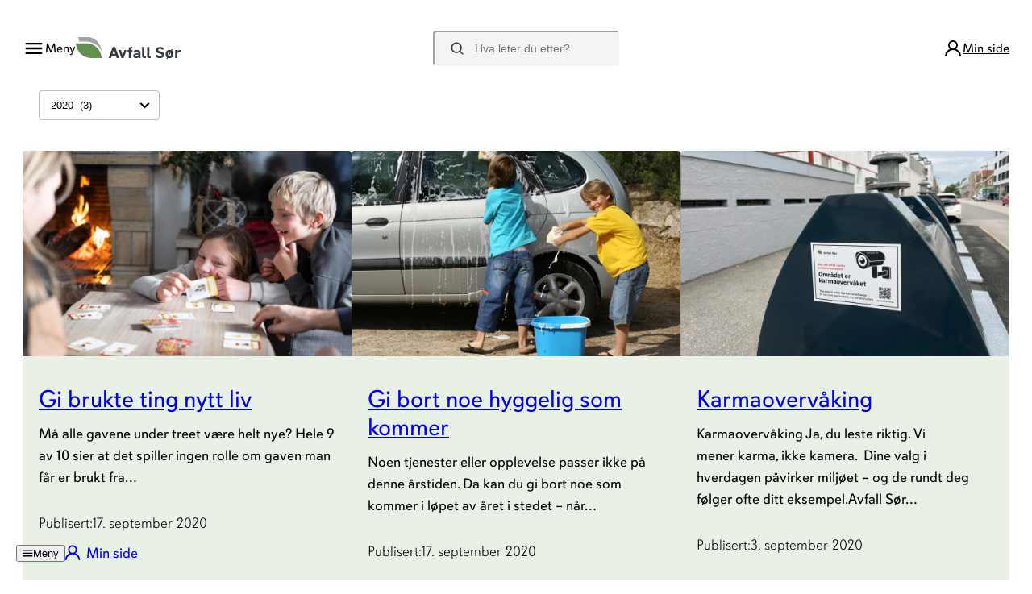

--- FILE ---
content_type: text/html; charset=UTF-8
request_url: https://avfallsor.no/2020/
body_size: 26301
content:
<!DOCTYPE html>
<html lang="nb-NO">
<head>
	<meta charset="UTF-8" />
	<script>
window.APTUM_BLOCKS_PLUGIN = {"assetsDistPath":"https:\/\/avfallsor.no\/wp-content\/plugins\/aptum-blocks\/dist\/"};
</script>
<script>
window.SITE_PLUGIN = {"assetsDistPath":"https:\/\/avfallsor.no\/wp-content\/plugins\/site\/dist\/"};
</script>
		<script type="text/javascript">
			(function(c, l, a, r, i, t, y) {
				c[a] = c[a] || function() {
					(c[a].q = c[a].q || []).push(arguments)
				};
				t = l.createElement(r);
				t.async = 1;
				t.src = "https://www.clarity.ms/tag/" + i;
				y = l.getElementsByTagName(r)[0];
				y.parentNode.insertBefore(t, y);
			})(window, document, "clarity", "script", "v4by1kne7q");
		</script>
<script>
window.SITE_THEME = {"assetsDistPath":"https:\/\/avfallsor.no\/wp-content\/themes\/site-theme\/dist\/"};
</script>
<meta name="viewport" content="width=device-width, initial-scale=1" />
<meta name='robots' content='noindex, follow' />

	<!-- This site is optimized with the Yoast SEO plugin v26.6 - https://yoast.com/wordpress/plugins/seo/ -->
	<meta property="og:locale" content="nb_NO" />
	<meta property="og:type" content="website" />
	<meta property="og:title" content="2020 - Avfall Sør" />
	<meta property="og:url" content="https://avfallsor.no/2020/" />
	<meta property="og:site_name" content="Avfall Sør" />
	<meta name="twitter:card" content="summary_large_image" />
	<script type="application/ld+json" class="yoast-schema-graph">{"@context":"https://schema.org","@graph":[{"@type":"CollectionPage","@id":"https://avfallsor.no/2020/","url":"https://avfallsor.no/2020/","name":"2020 - Avfall Sør","isPartOf":{"@id":"https://avfallsor.no/#website"},"primaryImageOfPage":{"@id":"https://avfallsor.no/2020/#primaryimage"},"image":{"@id":"https://avfallsor.no/2020/#primaryimage"},"thumbnailUrl":"https://d28rm1z4r31sk2.cloudfront.net/wp-content/uploads/2023/11/13231821/Brettspill-2880%C3%971800-Julegaver-Avfall-Sor-2023-scaled.jpg","inLanguage":"nb-NO"},{"@type":"ImageObject","inLanguage":"nb-NO","@id":"https://avfallsor.no/2020/#primaryimage","url":"https://d28rm1z4r31sk2.cloudfront.net/wp-content/uploads/2023/11/13231821/Brettspill-2880%C3%971800-Julegaver-Avfall-Sor-2023-scaled.jpg","contentUrl":"https://d28rm1z4r31sk2.cloudfront.net/wp-content/uploads/2023/11/13231821/Brettspill-2880%C3%971800-Julegaver-Avfall-Sor-2023-scaled.jpg","width":2560,"height":1600,"caption":"Gutt og jente sammen med voksne som koser seg mens de spiller brettspill."},{"@type":"WebSite","@id":"https://avfallsor.no/#website","url":"https://avfallsor.no/","name":"Avfall Sør","description":"","publisher":{"@id":"https://avfallsor.no/#organization"},"potentialAction":[{"@type":"SearchAction","target":{"@type":"EntryPoint","urlTemplate":"https://avfallsor.no/?s={search_term_string}"},"query-input":{"@type":"PropertyValueSpecification","valueRequired":true,"valueName":"search_term_string"}}],"inLanguage":"nb-NO"},{"@type":"Organization","@id":"https://avfallsor.no/#organization","name":"Avfall Sør","url":"https://avfallsor.no/","logo":{"@type":"ImageObject","inLanguage":"nb-NO","@id":"https://avfallsor.no/#/schema/logo/image/","url":"https://d28rm1z4r31sk2.cloudfront.net/wp-content/uploads/2025/03/13230512/avfallsor-logo.svg","contentUrl":"https://d28rm1z4r31sk2.cloudfront.net/wp-content/uploads/2025/03/13230512/avfallsor-logo.svg","width":170,"height":37,"caption":"Avfall Sør"},"image":{"@id":"https://avfallsor.no/#/schema/logo/image/"},"sameAs":["https://www.facebook.com/AvfallSor","https://www.instagram.com/avfallsor/","https://linkedin.com/company/avfall-sor"]}]}</script>
	<!-- / Yoast SEO plugin. -->


<title>2020 - Avfall Sør</title>
<link rel='dns-prefetch' href='//client.crisp.chat' />
<link rel='dns-prefetch' href='//use.typekit.net' />
<link rel='dns-prefetch' href='//www.googletagmanager.com' />
<style id='wp-img-auto-sizes-contain-inline-css'>
img:is([sizes=auto i],[sizes^="auto," i]){contain-intrinsic-size:3000px 1500px}
/*# sourceURL=wp-img-auto-sizes-contain-inline-css */
</style>
<style id='wp-block-navigation-link-inline-css'>
.wp-block-navigation .wp-block-navigation-item__label{overflow-wrap:break-word}.wp-block-navigation .wp-block-navigation-item__description{display:none}.link-ui-tools{outline:1px solid #f0f0f0;padding:8px}.link-ui-block-inserter{padding-top:8px}.link-ui-block-inserter__back{margin-left:8px;text-transform:uppercase}
/*# sourceURL=https://avfallsor.no/wp-includes/blocks/navigation-link/style.min.css */
</style>
<link rel='stylesheet' id='wp-block-navigation-css' href='https://avfallsor.no/wp-includes/blocks/navigation/style.min.css?ver=6.9' media='all' />
<style id='site-theme-core-navigation-inline-css'>
.wp-block-navigation .icon-menu .wp-block-navigation-item__content{display:flex;align-items:center;gap:var(--icon-spacing)}.wp-block-navigation .icon-menu .wp-block-navigation-item__content:before{content:"";display:inline-block;width:var(--icon-size);height:var(--icon-size);color:currentColor;background-color:currentColor;-webkit-mask-size:var(--icon-size);mask-size:var(--icon-size);-webkit-mask-repeat:no-repeat;mask-repeat:no-repeat;-webkit-mask-position:center;mask-position:center}.wp-block-navigation .icon-menu:not(.menu-open) .wp-block-navigation-item__content:before{-webkit-mask-image:url(data:image/svg+xml,%3Csvg%20xmlns%3D%22http%3A%2F%2Fwww.w3.org%2F2000%2Fsvg%22%20width%3D%2224%22%20height%3D%2224%22%20fill%3D%22none%22%3E%3Cg%20clip-path%3D%22url%28%23a%29%22%3E%3Cpath%20fill%3D%22%23000%22%20d%3D%22M4%2018h16c.55%200%201-.45%201-1s-.45-1-1-1H4c-.55%200-1%20.45-1%201s.45%201%201%201m0-5h16c.55%200%201-.45%201-1s-.45-1-1-1H4c-.55%200-1%20.45-1%201s.45%201%201%201M3%207c0%20.55.45%201%201%201h16c.55%200%201-.45%201-1s-.45-1-1-1H4c-.55%200-1%20.45-1%201%22%2F%3E%3C%2Fg%3E%3Cdefs%3E%3CclipPath%20id%3D%22a%22%3E%3Cpath%20fill%3D%22%23fff%22%20d%3D%22M0%200h24v24H0z%22%2F%3E%3C%2FclipPath%3E%3C%2Fdefs%3E%3C%2Fsvg%3E);mask-image:url(data:image/svg+xml,%3Csvg%20xmlns%3D%22http%3A%2F%2Fwww.w3.org%2F2000%2Fsvg%22%20width%3D%2224%22%20height%3D%2224%22%20fill%3D%22none%22%3E%3Cg%20clip-path%3D%22url%28%23a%29%22%3E%3Cpath%20fill%3D%22%23000%22%20d%3D%22M4%2018h16c.55%200%201-.45%201-1s-.45-1-1-1H4c-.55%200-1%20.45-1%201s.45%201%201%201m0-5h16c.55%200%201-.45%201-1s-.45-1-1-1H4c-.55%200-1%20.45-1%201s.45%201%201%201M3%207c0%20.55.45%201%201%201h16c.55%200%201-.45%201-1s-.45-1-1-1H4c-.55%200-1%20.45-1%201%22%2F%3E%3C%2Fg%3E%3Cdefs%3E%3CclipPath%20id%3D%22a%22%3E%3Cpath%20fill%3D%22%23fff%22%20d%3D%22M0%200h24v24H0z%22%2F%3E%3C%2FclipPath%3E%3C%2Fdefs%3E%3C%2Fsvg%3E)}.wp-block-navigation .icon-menu.menu-open .wp-block-navigation-item__content:before{-webkit-mask-image:url(data:image/svg+xml,%3Csvg%20xmlns%3D%22http%3A%2F%2Fwww.w3.org%2F2000%2Fsvg%22%20width%3D%2224%22%20height%3D%2224%22%20fill%3D%22none%22%3E%3Cg%20clip-path%3D%22url%28%23a%29%22%3E%3Cpath%20fill%3D%22%23000%22%20d%3D%22M18.3%205.71a.996.996%200%200%200-1.41%200L12%2010.59%207.11%205.7A.996.996%200%201%200%205.7%207.11L10.59%2012%205.7%2016.89a.996.996%200%201%200%201.41%201.41L12%2013.41l4.89%204.89a.996.996%200%201%200%201.41-1.41L13.41%2012l4.89-4.89c.38-.38.38-1.02%200-1.4%22%2F%3E%3C%2Fg%3E%3Cdefs%3E%3CclipPath%20id%3D%22a%22%3E%3Cpath%20fill%3D%22%23fff%22%20d%3D%22M0%200h24v24H0z%22%2F%3E%3C%2FclipPath%3E%3C%2Fdefs%3E%3C%2Fsvg%3E);mask-image:url(data:image/svg+xml,%3Csvg%20xmlns%3D%22http%3A%2F%2Fwww.w3.org%2F2000%2Fsvg%22%20width%3D%2224%22%20height%3D%2224%22%20fill%3D%22none%22%3E%3Cg%20clip-path%3D%22url%28%23a%29%22%3E%3Cpath%20fill%3D%22%23000%22%20d%3D%22M18.3%205.71a.996.996%200%200%200-1.41%200L12%2010.59%207.11%205.7A.996.996%200%201%200%205.7%207.11L10.59%2012%205.7%2016.89a.996.996%200%201%200%201.41%201.41L12%2013.41l4.89%204.89a.996.996%200%201%200%201.41-1.41L13.41%2012l4.89-4.89c.38-.38.38-1.02%200-1.4%22%2F%3E%3C%2Fg%3E%3Cdefs%3E%3CclipPath%20id%3D%22a%22%3E%3Cpath%20fill%3D%22%23fff%22%20d%3D%22M0%200h24v24H0z%22%2F%3E%3C%2FclipPath%3E%3C%2Fdefs%3E%3C%2Fsvg%3E)}.wp-block-navigation .icon-account .wp-block-navigation-item__content{display:flex;align-items:center;gap:var(--icon-spacing)}.wp-block-navigation .icon-account .wp-block-navigation-item__content:before{content:"";display:inline-block;width:var(--icon-size);height:var(--icon-size);background-color:currentColor;-webkit-mask-image:url(data:image/svg+xml,%3Csvg%20xmlns%3D%22http%3A%2F%2Fwww.w3.org%2F2000%2Fsvg%22%20width%3D%2222%22%20height%3D%2222%22%20fill%3D%22none%22%3E%3Cpath%20fill%3D%22%23000%22%20d%3D%22M14.401%2011.65a5.5%205.5%200%201%200-6.802%200%209.17%209.17%200%200%200-5.701%207.5.922.922%200%201%200%201.833.2%207.333%207.333%200%200%201%2014.575%200%20.916.916%200%200%200%20.917.817h.1a.917.917%200%200%200%20.807-1.009%209.17%209.17%200%200%200-5.729-7.507m-3.4-.65A3.667%203.667%200%201%201%2011%203.667%203.667%203.667%200%200%201%2011%2011%22%2F%3E%3C%2Fsvg%3E);mask-image:url(data:image/svg+xml,%3Csvg%20xmlns%3D%22http%3A%2F%2Fwww.w3.org%2F2000%2Fsvg%22%20width%3D%2222%22%20height%3D%2222%22%20fill%3D%22none%22%3E%3Cpath%20fill%3D%22%23000%22%20d%3D%22M14.401%2011.65a5.5%205.5%200%201%200-6.802%200%209.17%209.17%200%200%200-5.701%207.5.922.922%200%201%200%201.833.2%207.333%207.333%200%200%201%2014.575%200%20.916.916%200%200%200%20.917.817h.1a.917.917%200%200%200%20.807-1.009%209.17%209.17%200%200%200-5.729-7.507m-3.4-.65A3.667%203.667%200%201%201%2011%203.667%203.667%203.667%200%200%201%2011%2011%22%2F%3E%3C%2Fsvg%3E);-webkit-mask-size:var(--icon-size);mask-size:var(--icon-size);-webkit-mask-repeat:no-repeat;mask-repeat:no-repeat;-webkit-mask-position:center;mask-position:center}

/*# sourceURL=https://avfallsor.no/wp-content/themes/site-theme/dist/assets/blocks/core/navigation-BgXWFw6B.css */
</style>
<link rel='stylesheet' id='aptum-blocks-tab-style-css' href='https://avfallsor.no/wp-content/plugins/aptum-blocks/dist/assets/tab-style-tn0RQdqM.css?ver=6.9' media='all' />
<style id='wp-block-list-inline-css'>
ol,ul{box-sizing:border-box}:root :where(.wp-block-list.has-background){padding:1.25em 2.375em}
/*# sourceURL=https://avfallsor.no/wp-includes/blocks/list/style.min.css */
</style>
<style id='aptum-blocks-tabs-style-inline-css'>
.wp-block-aptum-blocks-tabs__nav{display:flex;flex-wrap:wrap;padding-left:0;margin-bottom:0;list-style:none;gap:1rem}.wp-block-aptum-blocks-tabs__nav-link{display:block}.wp-block-aptum-blocks-tabs__tab-content{display:grid}.wp-block-aptum-blocks-tabs__tab-content.active-1 .wp-block-aptum-blocks-tab:nth-child(1){visibility:visible;pointer-events:all;display:block}.wp-block-aptum-blocks-tabs__tab-content.active-2 .wp-block-aptum-blocks-tab:nth-child(2){visibility:visible;pointer-events:all;display:block}.wp-block-aptum-blocks-tabs__tab-content.active-3 .wp-block-aptum-blocks-tab:nth-child(3){visibility:visible;pointer-events:all;display:block}.wp-block-aptum-blocks-tabs__tab-content.active-4 .wp-block-aptum-blocks-tab:nth-child(4){visibility:visible;pointer-events:all;display:block}.wp-block-aptum-blocks-tabs__tab-content.active-5 .wp-block-aptum-blocks-tab:nth-child(5){visibility:visible;pointer-events:all;display:block}.wp-block-aptum-blocks-tabs__tab-content.active-6 .wp-block-aptum-blocks-tab:nth-child(6){visibility:visible;pointer-events:all;display:block}.wp-block-aptum-blocks-tabs__tab-content.active-7 .wp-block-aptum-blocks-tab:nth-child(7){visibility:visible;pointer-events:all;display:block}.wp-block-aptum-blocks-tabs__tab-content.active-8 .wp-block-aptum-blocks-tab:nth-child(8){visibility:visible;pointer-events:all;display:block}.wp-block-aptum-blocks-tabs__tab-content.active-9 .wp-block-aptum-blocks-tab:nth-child(9){visibility:visible;pointer-events:all;display:block}.wp-block-aptum-blocks-tabs__tab-content.active-10 .wp-block-aptum-blocks-tab:nth-child(10){visibility:visible;pointer-events:all;display:block}.wp-block-aptum-blocks-tabs .wp-block-aptum-blocks-tab{grid-column:1;grid-row:1;visibility:hidden;pointer-events:none;display:none}

/*# sourceURL=https://avfallsor.no/wp-content/plugins/aptum-blocks/dist/assets/tabs-style-Bk0OPxne.css */
</style>
<style id='site-theme-aptum-blocks-tabs-inline-css'>
.wp-block-aptum-blocks-tabs .wp-block-aptum-blocks-tabs__nav{display:grid!important;grid-auto-flow:column;gap:0!important;margin-top:0;flex:100%}.wp-block-aptum-blocks-tabs .wp-block-aptum-blocks-tabs__nav-link{display:flex!important;justify-content:center;align-items:center;min-height:60px;width:100%;border:none;border-bottom:3px solid transparent!important;border-radius:0;text-decoration:none;background-color:var(--wp--preset--color--white)!important}.wp-block-aptum-blocks-tabs .wp-block-aptum-blocks-tabs__nav-link.active{color:#000;background-color:var(--wp--preset--color--primary-green-100)!important;border-bottom-color:var(--wp--preset--color--primary-green-600)!important}.wp-block-aptum-blocks-tabs .wp-block-aptum-blocks-tabs__nav-link:not(.active):hover{background-color:var(--wp--preset--color--primary-green-50)!important}.wp-block-aptum-blocks-tabs .wp-block-aptum-blocks-tabs__nav-item{border-right:1px solid var(--wp--preset--color--primary-gray-100)}.wp-block-aptum-blocks-tabs .wp-block-aptum-blocks-tabs__nav-item:last-child{border-right:0}.wp-block-aptum-blocks-tabs.is-style-with-featured-links{display:flex;flex-direction:row;flex-wrap:wrap}.wp-block-aptum-blocks-tabs.is-style-with-featured-links .wp-block-aptum-blocks-tabs__tab-content{flex:50%;padding:var(--wp--preset--spacing--40) 0px var(--wp--preset--spacing--40) var(--wp--preset--spacing--40)}.wp-block-aptum-blocks-tabs.is-style-with-featured-links .wp-block-aptum-blocks-tabs__tab-content+.wp-block-buttons{padding:var(--wp--preset--spacing--40)}

/*# sourceURL=https://avfallsor.no/wp-content/themes/site-theme/dist/assets/blocks/aptum-blocks/tabs-r2BrMHyM.css */
</style>
<style id='wp-block-button-inline-css'>
.wp-block-button__link{align-content:center;box-sizing:border-box;cursor:pointer;display:inline-block;height:100%;text-align:center;word-break:break-word}.wp-block-button__link.aligncenter{text-align:center}.wp-block-button__link.alignright{text-align:right}:where(.wp-block-button__link){border-radius:9999px;box-shadow:none;padding:calc(.667em + 2px) calc(1.333em + 2px);text-decoration:none}.wp-block-button[style*=text-decoration] .wp-block-button__link{text-decoration:inherit}.wp-block-buttons>.wp-block-button.has-custom-width{max-width:none}.wp-block-buttons>.wp-block-button.has-custom-width .wp-block-button__link{width:100%}.wp-block-buttons>.wp-block-button.has-custom-font-size .wp-block-button__link{font-size:inherit}.wp-block-buttons>.wp-block-button.wp-block-button__width-25{width:calc(25% - var(--wp--style--block-gap, .5em)*.75)}.wp-block-buttons>.wp-block-button.wp-block-button__width-50{width:calc(50% - var(--wp--style--block-gap, .5em)*.5)}.wp-block-buttons>.wp-block-button.wp-block-button__width-75{width:calc(75% - var(--wp--style--block-gap, .5em)*.25)}.wp-block-buttons>.wp-block-button.wp-block-button__width-100{flex-basis:100%;width:100%}.wp-block-buttons.is-vertical>.wp-block-button.wp-block-button__width-25{width:25%}.wp-block-buttons.is-vertical>.wp-block-button.wp-block-button__width-50{width:50%}.wp-block-buttons.is-vertical>.wp-block-button.wp-block-button__width-75{width:75%}.wp-block-button.is-style-squared,.wp-block-button__link.wp-block-button.is-style-squared{border-radius:0}.wp-block-button.no-border-radius,.wp-block-button__link.no-border-radius{border-radius:0!important}:root :where(.wp-block-button .wp-block-button__link.is-style-outline),:root :where(.wp-block-button.is-style-outline>.wp-block-button__link){border:2px solid;padding:.667em 1.333em}:root :where(.wp-block-button .wp-block-button__link.is-style-outline:not(.has-text-color)),:root :where(.wp-block-button.is-style-outline>.wp-block-button__link:not(.has-text-color)){color:currentColor}:root :where(.wp-block-button .wp-block-button__link.is-style-outline:not(.has-background)),:root :where(.wp-block-button.is-style-outline>.wp-block-button__link:not(.has-background)){background-color:initial;background-image:none}
/*# sourceURL=https://avfallsor.no/wp-includes/blocks/button/style.min.css */
</style>
<link rel='stylesheet' id='site-theme-core-button-css' href='https://avfallsor.no/wp-content/themes/site-theme/dist/assets/blocks/core/button-C3X-DH0P.css?ver=6.9' media='all' />
<style id='wp-block-buttons-inline-css'>
.wp-block-buttons{box-sizing:border-box}.wp-block-buttons.is-vertical{flex-direction:column}.wp-block-buttons.is-vertical>.wp-block-button:last-child{margin-bottom:0}.wp-block-buttons>.wp-block-button{display:inline-block;margin:0}.wp-block-buttons.is-content-justification-left{justify-content:flex-start}.wp-block-buttons.is-content-justification-left.is-vertical{align-items:flex-start}.wp-block-buttons.is-content-justification-center{justify-content:center}.wp-block-buttons.is-content-justification-center.is-vertical{align-items:center}.wp-block-buttons.is-content-justification-right{justify-content:flex-end}.wp-block-buttons.is-content-justification-right.is-vertical{align-items:flex-end}.wp-block-buttons.is-content-justification-space-between{justify-content:space-between}.wp-block-buttons.aligncenter{text-align:center}.wp-block-buttons:not(.is-content-justification-space-between,.is-content-justification-right,.is-content-justification-left,.is-content-justification-center) .wp-block-button.aligncenter{margin-left:auto;margin-right:auto;width:100%}.wp-block-buttons[style*=text-decoration] .wp-block-button,.wp-block-buttons[style*=text-decoration] .wp-block-button__link{text-decoration:inherit}.wp-block-buttons.has-custom-font-size .wp-block-button__link{font-size:inherit}.wp-block-buttons .wp-block-button__link{width:100%}.wp-block-button.aligncenter{text-align:center}
/*# sourceURL=https://avfallsor.no/wp-includes/blocks/buttons/style.min.css */
</style>
<style id='wp-block-group-inline-css'>
.wp-block-group{box-sizing:border-box}:where(.wp-block-group.wp-block-group-is-layout-constrained){position:relative}
/*# sourceURL=https://avfallsor.no/wp-includes/blocks/group/style.min.css */
</style>
<style id='site-theme-core-group-inline-css'>
@media(max-width:575.98px){.wp-block-group.is-layout-grid{grid-template-columns:1fr}}

/*# sourceURL=https://avfallsor.no/wp-content/themes/site-theme/dist/assets/blocks/core/group-kHy02AW2.css */
</style>
<link rel='stylesheet' id='site-mega-menu-style-css' href='https://avfallsor.no/wp-content/plugins/site/dist/assets/mega-menu-style-DpOXybLp.css?ver=6.9' media='all' />
<style id='wp-block-site-logo-inline-css'>
.wp-block-site-logo{box-sizing:border-box;line-height:0}.wp-block-site-logo a{display:inline-block;line-height:0}.wp-block-site-logo.is-default-size img{height:auto;width:120px}.wp-block-site-logo img{height:auto;max-width:100%}.wp-block-site-logo a,.wp-block-site-logo img{border-radius:inherit}.wp-block-site-logo.aligncenter{margin-left:auto;margin-right:auto;text-align:center}:root :where(.wp-block-site-logo.is-style-rounded){border-radius:9999px}
/*# sourceURL=https://avfallsor.no/wp-includes/blocks/site-logo/style.min.css */
</style>
<style id='wp-block-search-inline-css'>
.wp-block-search__button{margin-left:10px;word-break:normal}.wp-block-search__button.has-icon{line-height:0}.wp-block-search__button svg{height:1.25em;min-height:24px;min-width:24px;width:1.25em;fill:currentColor;vertical-align:text-bottom}:where(.wp-block-search__button){border:1px solid #ccc;padding:6px 10px}.wp-block-search__inside-wrapper{display:flex;flex:auto;flex-wrap:nowrap;max-width:100%}.wp-block-search__label{width:100%}.wp-block-search.wp-block-search__button-only .wp-block-search__button{box-sizing:border-box;display:flex;flex-shrink:0;justify-content:center;margin-left:0;max-width:100%}.wp-block-search.wp-block-search__button-only .wp-block-search__inside-wrapper{min-width:0!important;transition-property:width}.wp-block-search.wp-block-search__button-only .wp-block-search__input{flex-basis:100%;transition-duration:.3s}.wp-block-search.wp-block-search__button-only.wp-block-search__searchfield-hidden,.wp-block-search.wp-block-search__button-only.wp-block-search__searchfield-hidden .wp-block-search__inside-wrapper{overflow:hidden}.wp-block-search.wp-block-search__button-only.wp-block-search__searchfield-hidden .wp-block-search__input{border-left-width:0!important;border-right-width:0!important;flex-basis:0;flex-grow:0;margin:0;min-width:0!important;padding-left:0!important;padding-right:0!important;width:0!important}:where(.wp-block-search__input){appearance:none;border:1px solid #949494;flex-grow:1;font-family:inherit;font-size:inherit;font-style:inherit;font-weight:inherit;letter-spacing:inherit;line-height:inherit;margin-left:0;margin-right:0;min-width:3rem;padding:8px;text-decoration:unset!important;text-transform:inherit}:where(.wp-block-search__button-inside .wp-block-search__inside-wrapper){background-color:#fff;border:1px solid #949494;box-sizing:border-box;padding:4px}:where(.wp-block-search__button-inside .wp-block-search__inside-wrapper) .wp-block-search__input{border:none;border-radius:0;padding:0 4px}:where(.wp-block-search__button-inside .wp-block-search__inside-wrapper) .wp-block-search__input:focus{outline:none}:where(.wp-block-search__button-inside .wp-block-search__inside-wrapper) :where(.wp-block-search__button){padding:4px 8px}.wp-block-search.aligncenter .wp-block-search__inside-wrapper{margin:auto}.wp-block[data-align=right] .wp-block-search.wp-block-search__button-only .wp-block-search__inside-wrapper{float:right}
/*# sourceURL=https://avfallsor.no/wp-includes/blocks/search/style.min.css */
</style>
<style id='site-theme-core-search-inline-css'>
:root{--icon-size: 1.25rem;--icon-spacing: .5rem}body{-webkit-font-smoothing:antialiased;-moz-osx-font-smoothing:grayscale;text-rendering:optimizeLegibility}.wp-block-search{position:relative}.wp-block-search .wp-block-search__input{font-size:var(--wp--preset--font-size--tiny);line-height:1.5;padding:.6rem .5rem;border-color:var(--wp--preset--color--primary-gray-50);color:var(--wp--preset--color--black);border-radius:8px;background-color:var(--wp--preset--color--primary-gray-50)}.wp-block-search .wp-block-search__input::-moz-placeholder{color:var(--wp--preset--color--dark-grey)}.wp-block-search .wp-block-search__input::placeholder{color:var(--wp--preset--color--dark-grey)}.wp-block-search .wp-block-search__input:focus{background-color:var(--wp--preset--color--primary-gray-50);border-color:#111;color:var(--wp--preset--color--black)}.wp-block-search .wp-block-search__input{padding-left:3.13rem}.wp-block-search .wp-block-search__button{border-radius:8px}.wp-block-search .wp-block-search__inside-wrapper:before{content:"";display:block;width:20px;height:20px;background-color:var(--wp--preset--color--primary-gray-900);-webkit-mask-size:20px;mask-size:20px;-webkit-mask-image:url("data:image/svg+xml,%3Csvg xmlns='http://www.w3.org/2000/svg' width='24' height='24' viewBox='0 0 24 24' fill='none'%3E%3Cpath d='M20.71 19.29L17.31 15.9C18.407 14.5025 19.0022 12.7767 19 11C19 9.41775 18.5308 7.87103 17.6518 6.55544C16.7727 5.23985 15.5233 4.21447 14.0615 3.60897C12.5997 3.00347 10.9911 2.84504 9.43928 3.15372C7.88743 3.4624 6.46197 4.22433 5.34315 5.34315C4.22433 6.46197 3.4624 7.88743 3.15372 9.43928C2.84504 10.9911 3.00347 12.5997 3.60897 14.0615C4.21447 15.5233 5.23985 16.7727 6.55544 17.6518C7.87103 18.5308 9.41775 19 11 19C12.7767 19.0022 14.5025 18.407 15.9 17.31L19.29 20.71C19.383 20.8037 19.4936 20.8781 19.6154 20.9289C19.7373 20.9797 19.868 21.0058 20 21.0058C20.132 21.0058 20.2627 20.9797 20.3846 20.9289C20.5064 20.8781 20.617 20.8037 20.71 20.71C20.8037 20.617 20.8781 20.5064 20.9289 20.3846C20.9797 20.2627 21.0058 20.132 21.0058 20C21.0058 19.868 20.9797 19.7373 20.9289 19.6154C20.8781 19.4936 20.8037 19.383 20.71 19.29ZM5 11C5 9.81332 5.3519 8.65328 6.01119 7.66658C6.67047 6.67989 7.60755 5.91085 8.7039 5.45673C9.80026 5.0026 11.0067 4.88378 12.1705 5.11529C13.3344 5.3468 14.4035 5.91825 15.2426 6.75736C16.0818 7.59648 16.6532 8.66558 16.8847 9.82946C17.1162 10.9933 16.9974 12.1997 16.5433 13.2961C16.0892 14.3925 15.3201 15.3295 14.3334 15.9888C13.3467 16.6481 12.1867 17 11 17C9.4087 17 7.88258 16.3679 6.75736 15.2426C5.63214 14.1174 5 12.5913 5 11Z' fill='black'/%3E%3C/svg%3E");mask-image:url("data:image/svg+xml,%3Csvg xmlns='http://www.w3.org/2000/svg' width='24' height='24' viewBox='0 0 24 24' fill='none'%3E%3Cpath d='M20.71 19.29L17.31 15.9C18.407 14.5025 19.0022 12.7767 19 11C19 9.41775 18.5308 7.87103 17.6518 6.55544C16.7727 5.23985 15.5233 4.21447 14.0615 3.60897C12.5997 3.00347 10.9911 2.84504 9.43928 3.15372C7.88743 3.4624 6.46197 4.22433 5.34315 5.34315C4.22433 6.46197 3.4624 7.88743 3.15372 9.43928C2.84504 10.9911 3.00347 12.5997 3.60897 14.0615C4.21447 15.5233 5.23985 16.7727 6.55544 17.6518C7.87103 18.5308 9.41775 19 11 19C12.7767 19.0022 14.5025 18.407 15.9 17.31L19.29 20.71C19.383 20.8037 19.4936 20.8781 19.6154 20.9289C19.7373 20.9797 19.868 21.0058 20 21.0058C20.132 21.0058 20.2627 20.9797 20.3846 20.9289C20.5064 20.8781 20.617 20.8037 20.71 20.71C20.8037 20.617 20.8781 20.5064 20.9289 20.3846C20.9797 20.2627 21.0058 20.132 21.0058 20C21.0058 19.868 20.9797 19.7373 20.9289 19.6154C20.8781 19.4936 20.8037 19.383 20.71 19.29ZM5 11C5 9.81332 5.3519 8.65328 6.01119 7.66658C6.67047 6.67989 7.60755 5.91085 8.7039 5.45673C9.80026 5.0026 11.0067 4.88378 12.1705 5.11529C13.3344 5.3468 14.4035 5.91825 15.2426 6.75736C16.0818 7.59648 16.6532 8.66558 16.8847 9.82946C17.1162 10.9933 16.9974 12.1997 16.5433 13.2961C16.0892 14.3925 15.3201 15.3295 14.3334 15.9888C13.3467 16.6481 12.1867 17 11 17C9.4087 17 7.88258 16.3679 6.75736 15.2426C5.63214 14.1174 5 12.5913 5 11Z' fill='black'/%3E%3C/svg%3E");font-size:1rem;position:absolute;left:1.25rem;top:50%;transform:translateY(-50%)}.wp-block-search__no-button>*{margin-block-start:0;margin-block-end:0}.wp-block-search__button-outside .wp-block-search__input{border-top-right-radius:0;border-bottom-right-radius:0}.wp-block-search__button-outside .wp-block-search__button{margin-left:-8px}.wp-block-search.is-style-content-width{width:100%;max-width:var(--wp--style--global--content-size)}

/*# sourceURL=https://avfallsor.no/wp-content/themes/site-theme/dist/assets/blocks/core/search-BsMC4UWp.css */
</style>
<style id='wp-block-details-inline-css'>
.wp-block-details{box-sizing:border-box}.wp-block-details summary{cursor:pointer}
/*# sourceURL=https://avfallsor.no/wp-includes/blocks/details/style.min.css */
</style>
<link rel='stylesheet' id='site-theme-core-details-css' href='https://avfallsor.no/wp-content/themes/site-theme/dist/assets/blocks/core/details-DZgN0vEL.css?ver=6.9' media='all' />
<style id='wp-block-archives-inline-css'>
.wp-block-archives{box-sizing:border-box}.wp-block-archives-dropdown label{display:block}
/*# sourceURL=https://avfallsor.no/wp-includes/blocks/archives/style.min.css */
</style>
<style id='site-theme-core-archives-inline-css'>
.wp-block-archives.wp-block-archives-dropdown select{-webkit-appearance:none;-moz-appearance:none;appearance:none;min-width:150px;border:1px solid #bdbdbd;border-radius:4px;padding:10px 14px;background-color:#fff;background-image:url("data:image/svg+xml,%3Csvg width='24' height='24' viewBox='0 0 24 24' fill='none' xmlns='http://www.w3.org/2000/svg'%3E%3Cpath d='M8.11997 9.29006L12 13.1701L15.88 9.29006C16.27 8.90006 16.9 8.90006 17.29 9.29006C17.68 9.68006 17.68 10.3101 17.29 10.7001L12.7 15.2901C12.31 15.6801 11.68 15.6801 11.29 15.2901L6.69997 10.7001C6.30997 10.3101 6.30997 9.68006 6.69997 9.29006C7.08997 8.91006 7.72997 8.90006 8.11997 9.29006Z' fill='black'/%3E%3C/svg%3E%0A");background-position:center right 5px;background-repeat:no-repeat;background-size:25px}

/*# sourceURL=https://avfallsor.no/wp-content/themes/site-theme/dist/assets/blocks/core/archives-D8E3T6fg.css */
</style>
<style id='wp-block-post-featured-image-inline-css'>
.wp-block-post-featured-image{margin-left:0;margin-right:0}.wp-block-post-featured-image a{display:block;height:100%}.wp-block-post-featured-image :where(img){box-sizing:border-box;height:auto;max-width:100%;vertical-align:bottom;width:100%}.wp-block-post-featured-image.alignfull img,.wp-block-post-featured-image.alignwide img{width:100%}.wp-block-post-featured-image .wp-block-post-featured-image__overlay.has-background-dim{background-color:#000;inset:0;position:absolute}.wp-block-post-featured-image{position:relative}.wp-block-post-featured-image .wp-block-post-featured-image__overlay.has-background-gradient{background-color:initial}.wp-block-post-featured-image .wp-block-post-featured-image__overlay.has-background-dim-0{opacity:0}.wp-block-post-featured-image .wp-block-post-featured-image__overlay.has-background-dim-10{opacity:.1}.wp-block-post-featured-image .wp-block-post-featured-image__overlay.has-background-dim-20{opacity:.2}.wp-block-post-featured-image .wp-block-post-featured-image__overlay.has-background-dim-30{opacity:.3}.wp-block-post-featured-image .wp-block-post-featured-image__overlay.has-background-dim-40{opacity:.4}.wp-block-post-featured-image .wp-block-post-featured-image__overlay.has-background-dim-50{opacity:.5}.wp-block-post-featured-image .wp-block-post-featured-image__overlay.has-background-dim-60{opacity:.6}.wp-block-post-featured-image .wp-block-post-featured-image__overlay.has-background-dim-70{opacity:.7}.wp-block-post-featured-image .wp-block-post-featured-image__overlay.has-background-dim-80{opacity:.8}.wp-block-post-featured-image .wp-block-post-featured-image__overlay.has-background-dim-90{opacity:.9}.wp-block-post-featured-image .wp-block-post-featured-image__overlay.has-background-dim-100{opacity:1}.wp-block-post-featured-image:where(.alignleft,.alignright){width:100%}
/*# sourceURL=https://avfallsor.no/wp-includes/blocks/post-featured-image/style.min.css */
</style>
<style id='site-theme-core-post-featured-image-inline-css'>
:root{--icon-size: 1.25rem;--icon-spacing: .5rem}body{-webkit-font-smoothing:antialiased;-moz-osx-font-smoothing:grayscale;text-rendering:optimizeLegibility}.wp-block-post-featured-image[style*=aspect-ratio] a{aspect-ratio:inherit}.wp-block-post-featured-image[style*=aspect-ratio] img{height:100%;width:100%;-o-object-fit:cover;object-fit:cover}

/*# sourceURL=https://avfallsor.no/wp-content/themes/site-theme/dist/assets/blocks/core/post-featured-image-C8xlhpCw.css */
</style>
<style id='wp-block-post-title-inline-css'>
.wp-block-post-title{box-sizing:border-box;word-break:break-word}.wp-block-post-title :where(a){display:inline-block;font-family:inherit;font-size:inherit;font-style:inherit;font-weight:inherit;letter-spacing:inherit;line-height:inherit;text-decoration:inherit}
/*# sourceURL=https://avfallsor.no/wp-includes/blocks/post-title/style.min.css */
</style>
<style id='wp-block-post-excerpt-inline-css'>
:where(.wp-block-post-excerpt){box-sizing:border-box;margin-bottom:var(--wp--style--block-gap);margin-top:var(--wp--style--block-gap)}.wp-block-post-excerpt__excerpt{margin-bottom:0;margin-top:0}.wp-block-post-excerpt__more-text{margin-bottom:0;margin-top:var(--wp--style--block-gap)}.wp-block-post-excerpt__more-link{display:inline-block}
/*# sourceURL=https://avfallsor.no/wp-includes/blocks/post-excerpt/style.min.css */
</style>
<style id='site-theme-core-post-excerpt-inline-css'>
:root{--icon-size: 1.25rem;--icon-spacing: .5rem}body{-webkit-font-smoothing:antialiased;-moz-osx-font-smoothing:grayscale;text-rendering:optimizeLegibility}.wp-block-post-excerpt p:first-child{margin-top:0}

/*# sourceURL=https://avfallsor.no/wp-content/themes/site-theme/dist/assets/blocks/core/post-excerpt-Ce5kb4IZ.css */
</style>
<style id='wp-block-paragraph-inline-css'>
.is-small-text{font-size:.875em}.is-regular-text{font-size:1em}.is-large-text{font-size:2.25em}.is-larger-text{font-size:3em}.has-drop-cap:not(:focus):first-letter{float:left;font-size:8.4em;font-style:normal;font-weight:100;line-height:.68;margin:.05em .1em 0 0;text-transform:uppercase}body.rtl .has-drop-cap:not(:focus):first-letter{float:none;margin-left:.1em}p.has-drop-cap.has-background{overflow:hidden}:root :where(p.has-background){padding:1.25em 2.375em}:where(p.has-text-color:not(.has-link-color)) a{color:inherit}p.has-text-align-left[style*="writing-mode:vertical-lr"],p.has-text-align-right[style*="writing-mode:vertical-rl"]{rotate:180deg}
	p.is-style-lead {
		font-size: var(--wp--preset--font-size--large);
		font-weight: 400;
		line-height: 1.5;
	}
/*# sourceURL=wp-block-paragraph-inline-css */
</style>
<style id='site-theme-core-paragraph-inline-css'>
p.has-black-background-color.has-background a{text-decoration:none}

/*# sourceURL=https://avfallsor.no/wp-content/themes/site-theme/dist/assets/blocks/core/paragraph-CA2OqW7O.css */
</style>
<style id='wp-block-post-date-inline-css'>
.wp-block-post-date{box-sizing:border-box}
/*# sourceURL=https://avfallsor.no/wp-includes/blocks/post-date/style.min.css */
</style>
<style id='wp-block-heading-inline-css'>
h1:where(.wp-block-heading).has-background,h2:where(.wp-block-heading).has-background,h3:where(.wp-block-heading).has-background,h4:where(.wp-block-heading).has-background,h5:where(.wp-block-heading).has-background,h6:where(.wp-block-heading).has-background{padding:1.25em 2.375em}h1.has-text-align-left[style*=writing-mode]:where([style*=vertical-lr]),h1.has-text-align-right[style*=writing-mode]:where([style*=vertical-rl]),h2.has-text-align-left[style*=writing-mode]:where([style*=vertical-lr]),h2.has-text-align-right[style*=writing-mode]:where([style*=vertical-rl]),h3.has-text-align-left[style*=writing-mode]:where([style*=vertical-lr]),h3.has-text-align-right[style*=writing-mode]:where([style*=vertical-rl]),h4.has-text-align-left[style*=writing-mode]:where([style*=vertical-lr]),h4.has-text-align-right[style*=writing-mode]:where([style*=vertical-rl]),h5.has-text-align-left[style*=writing-mode]:where([style*=vertical-lr]),h5.has-text-align-right[style*=writing-mode]:where([style*=vertical-rl]),h6.has-text-align-left[style*=writing-mode]:where([style*=vertical-lr]),h6.has-text-align-right[style*=writing-mode]:where([style*=vertical-rl]){rotate:180deg}
/*# sourceURL=https://avfallsor.no/wp-includes/blocks/heading/style.min.css */
</style>
<style id='site-theme-core-heading-inline-css'>
:root{--icon-size: 1.25rem;--icon-spacing: .5rem}body{-webkit-font-smoothing:antialiased;-moz-osx-font-smoothing:grayscale;text-rendering:optimizeLegibility}.wp-block-heading[style*="text-decoration:none"]>a{text-decoration:none}.wp-block-heading[style*="text-decoration:none"]>a:hover{text-decoration:underline}.wp-block-heading.is-style-stretched-link>a:after{position:absolute;inset:0;z-index:1;content:""}

/*# sourceURL=https://avfallsor.no/wp-content/themes/site-theme/dist/assets/blocks/core/heading-CJ6hLmof.css */
</style>
<style id='wp-block-post-template-inline-css'>
.wp-block-post-template{box-sizing:border-box;list-style:none;margin-bottom:0;margin-top:0;max-width:100%;padding:0}.wp-block-post-template.is-flex-container{display:flex;flex-direction:row;flex-wrap:wrap;gap:1.25em}.wp-block-post-template.is-flex-container>li{margin:0;width:100%}@media (min-width:600px){.wp-block-post-template.is-flex-container.is-flex-container.columns-2>li{width:calc(50% - .625em)}.wp-block-post-template.is-flex-container.is-flex-container.columns-3>li{width:calc(33.33333% - .83333em)}.wp-block-post-template.is-flex-container.is-flex-container.columns-4>li{width:calc(25% - .9375em)}.wp-block-post-template.is-flex-container.is-flex-container.columns-5>li{width:calc(20% - 1em)}.wp-block-post-template.is-flex-container.is-flex-container.columns-6>li{width:calc(16.66667% - 1.04167em)}}@media (max-width:600px){.wp-block-post-template-is-layout-grid.wp-block-post-template-is-layout-grid.wp-block-post-template-is-layout-grid.wp-block-post-template-is-layout-grid{grid-template-columns:1fr}}.wp-block-post-template-is-layout-constrained>li>.alignright,.wp-block-post-template-is-layout-flow>li>.alignright{float:right;margin-inline-end:0;margin-inline-start:2em}.wp-block-post-template-is-layout-constrained>li>.alignleft,.wp-block-post-template-is-layout-flow>li>.alignleft{float:left;margin-inline-end:2em;margin-inline-start:0}.wp-block-post-template-is-layout-constrained>li>.aligncenter,.wp-block-post-template-is-layout-flow>li>.aligncenter{margin-inline-end:auto;margin-inline-start:auto}
/*# sourceURL=https://avfallsor.no/wp-includes/blocks/post-template/style.min.css */
</style>
<link rel='stylesheet' id='site-theme-core-query-css' href='https://avfallsor.no/wp-content/themes/site-theme/dist/assets/blocks/core/query-Bw87fL7F.css?ver=6.9' media='all' />
<style id='site-theme-core-column-inline-css'>
.swiper{width:100%}.swiper *{box-sizing:border-box}.wp-block-columns:has(.is-style-column-carousel).swiper-wrapper,.wp-block-columns.is-style-column-carousel.swiper-wrapper{margin:0!important;flex-wrap:nowrap!important;gap:unset;width:100%}.wp-block-columns:has(.is-style-column-carousel) .swiper-slide,.wp-block-columns.is-style-column-carousel .swiper-slide{margin-block-start:0;height:auto;display:flex;width:auto;flex-shrink:0}.wp-block-columns:has(.is-style-column-carousel)+.swiper-navigation,.wp-block-columns.is-style-column-carousel+.swiper-navigation{margin-top:2rem;display:flex;justify-content:center;gap:2rem}.wp-block-columns:has(.is-style-column-carousel)+.swiper-navigation [class*=swiper-button-],.wp-block-columns.is-style-column-carousel+.swiper-navigation [class*=swiper-button-]{position:relative;width:40px;height:40px;margin-top:unset;padding:0;border-radius:4px;background:var(--wp--preset--color--primary-green-600);border:1px solid var(--wp--preset--color--primary-green-600);color:var(--wp--preset--color--white);cursor:pointer;transition:all .2s}.wp-block-columns:has(.is-style-column-carousel)+.swiper-navigation [class*=swiper-button-]:after,.wp-block-columns.is-style-column-carousel+.swiper-navigation [class*=swiper-button-]:after{font-size:10px;font-weight:600}.wp-block-columns:has(.is-style-column-carousel)+.swiper-navigation [class*=swiper-button-]:hover,.wp-block-columns.is-style-column-carousel+.swiper-navigation [class*=swiper-button-]:hover{background:var(--wp--preset--color--primary-green-50);border:1px solid var(--wp--preset--color--primary-green-600);color:var(--wp--preset--color--primary-white)}.wp-block-columns:has(.is-style-column-carousel)+.swiper-navigation [class*=swiper-button-].swiper-button-disabled,.wp-block-columns.is-style-column-carousel+.swiper-navigation [class*=swiper-button-].swiper-button-disabled{background:var(--wp--preset--color--primary-gray-200);border:1px solid var(--wp--preset--color--primary-gray-200);color:var(--wp--preset--color--primary-gray-600);opacity:1}.wp-block-columns:has(.is-style-column-carousel)+.swiper-navigation [class*=swiper-button-].swiper-button-disabled:hover,.wp-block-columns.is-style-column-carousel+.swiper-navigation [class*=swiper-button-].swiper-button-disabled:hover{background:var(--wp--preset--color--primary-gray-200);color:var(--wp--preset--color--black);cursor:unset}

/*# sourceURL=https://avfallsor.no/wp-content/themes/site-theme/dist/assets/blocks/core/column-BUA5byvx.css */
</style>
<style id='wp-block-columns-inline-css'>
.wp-block-columns{box-sizing:border-box;display:flex;flex-wrap:wrap!important}@media (min-width:782px){.wp-block-columns{flex-wrap:nowrap!important}}.wp-block-columns{align-items:normal!important}.wp-block-columns.are-vertically-aligned-top{align-items:flex-start}.wp-block-columns.are-vertically-aligned-center{align-items:center}.wp-block-columns.are-vertically-aligned-bottom{align-items:flex-end}@media (max-width:781px){.wp-block-columns:not(.is-not-stacked-on-mobile)>.wp-block-column{flex-basis:100%!important}}@media (min-width:782px){.wp-block-columns:not(.is-not-stacked-on-mobile)>.wp-block-column{flex-basis:0;flex-grow:1}.wp-block-columns:not(.is-not-stacked-on-mobile)>.wp-block-column[style*=flex-basis]{flex-grow:0}}.wp-block-columns.is-not-stacked-on-mobile{flex-wrap:nowrap!important}.wp-block-columns.is-not-stacked-on-mobile>.wp-block-column{flex-basis:0;flex-grow:1}.wp-block-columns.is-not-stacked-on-mobile>.wp-block-column[style*=flex-basis]{flex-grow:0}:where(.wp-block-columns){margin-bottom:1.75em}:where(.wp-block-columns.has-background){padding:1.25em 2.375em}.wp-block-column{flex-grow:1;min-width:0;overflow-wrap:break-word;word-break:break-word}.wp-block-column.is-vertically-aligned-top{align-self:flex-start}.wp-block-column.is-vertically-aligned-center{align-self:center}.wp-block-column.is-vertically-aligned-bottom{align-self:flex-end}.wp-block-column.is-vertically-aligned-stretch{align-self:stretch}.wp-block-column.is-vertically-aligned-bottom,.wp-block-column.is-vertically-aligned-center,.wp-block-column.is-vertically-aligned-top{width:100%}
/*# sourceURL=https://avfallsor.no/wp-includes/blocks/columns/style.min.css */
</style>
<style id='wp-block-separator-inline-css'>
@charset "UTF-8";.wp-block-separator{border:none;border-top:2px solid}:root :where(.wp-block-separator.is-style-dots){height:auto;line-height:1;text-align:center}:root :where(.wp-block-separator.is-style-dots):before{color:currentColor;content:"···";font-family:serif;font-size:1.5em;letter-spacing:2em;padding-left:2em}.wp-block-separator.is-style-dots{background:none!important;border:none!important}
/*# sourceURL=https://avfallsor.no/wp-includes/blocks/separator/style.min.css */
</style>
<style id='site-theme-core-separator-inline-css'>
.wp-block-separator:not([class*=is-style-]){border:none;border-color:var(--wp--preset--color--primary-gray-200);border-bottom-width:1px;border-bottom-style:solid}

/*# sourceURL=https://avfallsor.no/wp-content/themes/site-theme/dist/assets/blocks/core/separator-CSX8CiRx.css */
</style>
<link rel='stylesheet' id='wp-block-social-links-css' href='https://avfallsor.no/wp-includes/blocks/social-links/style.min.css?ver=6.9' media='all' />
<style id='site-theme-core-social-links-inline-css'>
:root{--icon-size: 1.25rem;--icon-spacing: .5rem}body{-webkit-font-smoothing:antialiased;-moz-osx-font-smoothing:grayscale;text-rendering:optimizeLegibility}.wp-block-social-links.is-style-outline .wp-block-social-link.wp-social-link{border:1px solid var(--wp--preset--color--primary-green-200)}

/*# sourceURL=https://avfallsor.no/wp-content/themes/site-theme/dist/assets/blocks/core/social-links-CQlCuFZp.css */
</style>
<style id='wp-block-library-inline-css'>
:root{--wp-block-synced-color:#7a00df;--wp-block-synced-color--rgb:122,0,223;--wp-bound-block-color:var(--wp-block-synced-color);--wp-editor-canvas-background:#ddd;--wp-admin-theme-color:#007cba;--wp-admin-theme-color--rgb:0,124,186;--wp-admin-theme-color-darker-10:#006ba1;--wp-admin-theme-color-darker-10--rgb:0,107,160.5;--wp-admin-theme-color-darker-20:#005a87;--wp-admin-theme-color-darker-20--rgb:0,90,135;--wp-admin-border-width-focus:2px}@media (min-resolution:192dpi){:root{--wp-admin-border-width-focus:1.5px}}.wp-element-button{cursor:pointer}:root .has-very-light-gray-background-color{background-color:#eee}:root .has-very-dark-gray-background-color{background-color:#313131}:root .has-very-light-gray-color{color:#eee}:root .has-very-dark-gray-color{color:#313131}:root .has-vivid-green-cyan-to-vivid-cyan-blue-gradient-background{background:linear-gradient(135deg,#00d084,#0693e3)}:root .has-purple-crush-gradient-background{background:linear-gradient(135deg,#34e2e4,#4721fb 50%,#ab1dfe)}:root .has-hazy-dawn-gradient-background{background:linear-gradient(135deg,#faaca8,#dad0ec)}:root .has-subdued-olive-gradient-background{background:linear-gradient(135deg,#fafae1,#67a671)}:root .has-atomic-cream-gradient-background{background:linear-gradient(135deg,#fdd79a,#004a59)}:root .has-nightshade-gradient-background{background:linear-gradient(135deg,#330968,#31cdcf)}:root .has-midnight-gradient-background{background:linear-gradient(135deg,#020381,#2874fc)}:root{--wp--preset--font-size--normal:16px;--wp--preset--font-size--huge:42px}.has-regular-font-size{font-size:1em}.has-larger-font-size{font-size:2.625em}.has-normal-font-size{font-size:var(--wp--preset--font-size--normal)}.has-huge-font-size{font-size:var(--wp--preset--font-size--huge)}.has-text-align-center{text-align:center}.has-text-align-left{text-align:left}.has-text-align-right{text-align:right}.has-fit-text{white-space:nowrap!important}#end-resizable-editor-section{display:none}.aligncenter{clear:both}.items-justified-left{justify-content:flex-start}.items-justified-center{justify-content:center}.items-justified-right{justify-content:flex-end}.items-justified-space-between{justify-content:space-between}.screen-reader-text{border:0;clip-path:inset(50%);height:1px;margin:-1px;overflow:hidden;padding:0;position:absolute;width:1px;word-wrap:normal!important}.screen-reader-text:focus{background-color:#ddd;clip-path:none;color:#444;display:block;font-size:1em;height:auto;left:5px;line-height:normal;padding:15px 23px 14px;text-decoration:none;top:5px;width:auto;z-index:100000}html :where(.has-border-color){border-style:solid}html :where([style*=border-top-color]){border-top-style:solid}html :where([style*=border-right-color]){border-right-style:solid}html :where([style*=border-bottom-color]){border-bottom-style:solid}html :where([style*=border-left-color]){border-left-style:solid}html :where([style*=border-width]){border-style:solid}html :where([style*=border-top-width]){border-top-style:solid}html :where([style*=border-right-width]){border-right-style:solid}html :where([style*=border-bottom-width]){border-bottom-style:solid}html :where([style*=border-left-width]){border-left-style:solid}html :where(img[class*=wp-image-]){height:auto;max-width:100%}:where(figure){margin:0 0 1em}html :where(.is-position-sticky){--wp-admin--admin-bar--position-offset:var(--wp-admin--admin-bar--height,0px)}@media screen and (max-width:600px){html :where(.is-position-sticky){--wp-admin--admin-bar--position-offset:0px}}
/*# sourceURL=/wp-includes/css/dist/block-library/common.min.css */
</style>
<style id='global-styles-inline-css'>
:root{--wp--preset--aspect-ratio--square: 1;--wp--preset--aspect-ratio--4-3: 4/3;--wp--preset--aspect-ratio--3-4: 3/4;--wp--preset--aspect-ratio--3-2: 3/2;--wp--preset--aspect-ratio--2-3: 2/3;--wp--preset--aspect-ratio--16-9: 16/9;--wp--preset--aspect-ratio--9-16: 9/16;--wp--preset--color--black: #000000;--wp--preset--color--cyan-bluish-gray: #abb8c3;--wp--preset--color--white: #ffffff;--wp--preset--color--pale-pink: #f78da7;--wp--preset--color--vivid-red: #cf2e2e;--wp--preset--color--luminous-vivid-orange: #ff6900;--wp--preset--color--luminous-vivid-amber: #fcb900;--wp--preset--color--light-green-cyan: #7bdcb5;--wp--preset--color--vivid-green-cyan: #00d084;--wp--preset--color--pale-cyan-blue: #8ed1fc;--wp--preset--color--vivid-cyan-blue: #0693e3;--wp--preset--color--vivid-purple: #9b51e0;--wp--preset--color--base: #ffffff;--wp--preset--color--contrast: #000000;--wp--preset--color--primary-gray-25: #FAFAFA;--wp--preset--color--primary-gray-50: #F4F4F4;--wp--preset--color--primary-gray-100: #EEEEEE;--wp--preset--color--primary-gray-200: #D5D5D5;--wp--preset--color--primary-gray-300: #BDBDBD;--wp--preset--color--primary-gray-400: #A5A5A5;--wp--preset--color--primary-gray-500: #8B8B8B;--wp--preset--color--primary-gray-600: #717171;--wp--preset--color--primary-gray-700: #5F5F5F;--wp--preset--color--primary-gray-800: #4C4C4C;--wp--preset--color--primary-gray-900: #383838;--wp--preset--color--primary-blue-25: #F7FAFB;--wp--preset--color--primary-blue-50: #E5F0F1;--wp--preset--color--primary-blue-100: #C1D9DD;--wp--preset--color--primary-blue-200: #9DC4CA;--wp--preset--color--primary-blue-300: #79AEB6;--wp--preset--color--primary-blue-400: #5095A0;--wp--preset--color--primary-blue-500: #438D99;--wp--preset--color--primary-blue-600: #3c7f8a;--wp--preset--color--primary-blue-700: #36717a;--wp--preset--color--primary-blue-800: #2f636b;--wp--preset--color--primary-blue-900: #28555c;--wp--preset--color--primary-green-25: #F8FAF8;--wp--preset--color--primary-green-50: #E9F0E6;--wp--preset--color--primary-green-100: #C9D9C2;--wp--preset--color--primary-green-200: #AAC4A0;--wp--preset--color--primary-green-300: #8BAF7D;--wp--preset--color--primary-green-400: #699756;--wp--preset--color--primary-green-500: #62924E;--wp--preset--color--primary-green-600: #537B42;--wp--preset--color--primary-green-700: #466838;--wp--preset--color--primary-green-800: #38532D;--wp--preset--color--primary-green-900: #293D21;--wp--preset--color--headers-and-text: #333B42;--wp--preset--color--error-50: #FDE9E8;--wp--preset--color--error-500: #F04438;--wp--preset--color--warning-50: #FDF3CC;--wp--preset--color--warning-500: #F6C400;--wp--preset--color--trash-bin-500: #872C41;--wp--preset--color--trash-bin-700: #6C7C59;--wp--preset--color--trash-bin-800: #554137;--wp--preset--color--trash-bin-900: #333B42;--wp--preset--color--dark-grey: #737373;--wp--preset--color--custom-7: #ecf2f5;--wp--preset--gradient--vivid-cyan-blue-to-vivid-purple: linear-gradient(135deg,rgb(6,147,227) 0%,rgb(155,81,224) 100%);--wp--preset--gradient--light-green-cyan-to-vivid-green-cyan: linear-gradient(135deg,rgb(122,220,180) 0%,rgb(0,208,130) 100%);--wp--preset--gradient--luminous-vivid-amber-to-luminous-vivid-orange: linear-gradient(135deg,rgb(252,185,0) 0%,rgb(255,105,0) 100%);--wp--preset--gradient--luminous-vivid-orange-to-vivid-red: linear-gradient(135deg,rgb(255,105,0) 0%,rgb(207,46,46) 100%);--wp--preset--gradient--very-light-gray-to-cyan-bluish-gray: linear-gradient(135deg,rgb(238,238,238) 0%,rgb(169,184,195) 100%);--wp--preset--gradient--cool-to-warm-spectrum: linear-gradient(135deg,rgb(74,234,220) 0%,rgb(151,120,209) 20%,rgb(207,42,186) 40%,rgb(238,44,130) 60%,rgb(251,105,98) 80%,rgb(254,248,76) 100%);--wp--preset--gradient--blush-light-purple: linear-gradient(135deg,rgb(255,206,236) 0%,rgb(152,150,240) 100%);--wp--preset--gradient--blush-bordeaux: linear-gradient(135deg,rgb(254,205,165) 0%,rgb(254,45,45) 50%,rgb(107,0,62) 100%);--wp--preset--gradient--luminous-dusk: linear-gradient(135deg,rgb(255,203,112) 0%,rgb(199,81,192) 50%,rgb(65,88,208) 100%);--wp--preset--gradient--pale-ocean: linear-gradient(135deg,rgb(255,245,203) 0%,rgb(182,227,212) 50%,rgb(51,167,181) 100%);--wp--preset--gradient--electric-grass: linear-gradient(135deg,rgb(202,248,128) 0%,rgb(113,206,126) 100%);--wp--preset--gradient--midnight: linear-gradient(135deg,rgb(2,3,129) 0%,rgb(40,116,252) 100%);--wp--preset--font-size--small: clamp(0.875rem, 0.875rem + ((1vw - 0.2rem) * 0.204), 1rem);--wp--preset--font-size--medium: clamp(1rem, 1rem + ((1vw - 0.2rem) * 0.204), 1.125rem);--wp--preset--font-size--large: clamp(1.125rem, 1.125rem + ((1vw - 0.2rem) * 0.204), 1.25rem);--wp--preset--font-size--x-large: clamp(1.375rem, 1.375rem + ((1vw - 0.2rem) * 0.204), 1.5rem);--wp--preset--font-size--micro: clamp(0.625rem, 0.625rem + ((1vw - 0.2rem) * 0.204), 0.75rem);--wp--preset--font-size--tiny: clamp(0.75rem, 0.75rem + ((1vw - 0.2rem) * 0.204), 0.875rem);--wp--preset--font-size--xx-large: clamp(1.625rem, 1.625rem + ((1vw - 0.2rem) * 0.408), 1.875rem);--wp--preset--font-size--huge: clamp(1.875rem, 1.875rem + ((1vw - 0.2rem) * 0.612), 2.25rem);--wp--preset--font-size--gigantic: clamp(3.25rem, 3.25rem + ((1vw - 0.2rem) * 2.041), 4.5rem);--wp--preset--font-family--davis-sans: davis-sans, -apple-system, BlinkMacSystemFont, 'Segoe UI', Roboto, Oxygen-Sans, Ubuntu, Cantarell, 'Helvetica Neue', sans-serif;--wp--preset--spacing--20: 10px;--wp--preset--spacing--30: 20px;--wp--preset--spacing--40: clamp(30px, 1.875rem + ((1vw - 3.2px) * 1.02), 40px);--wp--preset--spacing--50: clamp(40px, 2.5rem + ((1vw - 3.2px) * 2.041), 60px);--wp--preset--spacing--60: clamp(50px, 3.125rem + ((1vw - 3.2px) * 4.082), 90px);--wp--preset--spacing--70: clamp(60px, 3.75rem + ((1vw - 3.2px) * 6.122), 120px);--wp--preset--spacing--80: clamp(70px, 4.375rem + ((1vw - 3.2px) * 7.143), 140px);--wp--preset--shadow--natural: 6px 6px 9px rgba(0, 0, 0, 0.2);--wp--preset--shadow--deep: 12px 12px 50px rgba(0, 0, 0, 0.4);--wp--preset--shadow--sharp: 6px 6px 0px rgba(0, 0, 0, 0.2);--wp--preset--shadow--outlined: 6px 6px 0px -3px rgb(255, 255, 255), 6px 6px rgb(0, 0, 0);--wp--preset--shadow--crisp: 6px 6px 0px rgb(0, 0, 0);--wp--custom--color--primary-dark: #ab121e;--wp--custom--typography--line-height--normal: 1.55;--wp--custom--typography--line-height--tiny: 1.2;}:root { --wp--style--global--content-size: 750px;--wp--style--global--wide-size: 1300px; }:where(body) { margin: 0; }.wp-site-blocks { padding-top: var(--wp--style--root--padding-top); padding-bottom: var(--wp--style--root--padding-bottom); }.has-global-padding { padding-right: var(--wp--style--root--padding-right); padding-left: var(--wp--style--root--padding-left); }.has-global-padding > .alignfull { margin-right: calc(var(--wp--style--root--padding-right) * -1); margin-left: calc(var(--wp--style--root--padding-left) * -1); }.has-global-padding :where(:not(.alignfull.is-layout-flow) > .has-global-padding:not(.wp-block-block, .alignfull)) { padding-right: 0; padding-left: 0; }.has-global-padding :where(:not(.alignfull.is-layout-flow) > .has-global-padding:not(.wp-block-block, .alignfull)) > .alignfull { margin-left: 0; margin-right: 0; }.wp-site-blocks > .alignleft { float: left; margin-right: 2em; }.wp-site-blocks > .alignright { float: right; margin-left: 2em; }.wp-site-blocks > .aligncenter { justify-content: center; margin-left: auto; margin-right: auto; }:where(.wp-site-blocks) > * { margin-block-start: 1.5rem; margin-block-end: 0; }:where(.wp-site-blocks) > :first-child { margin-block-start: 0; }:where(.wp-site-blocks) > :last-child { margin-block-end: 0; }:root { --wp--style--block-gap: 1.5rem; }:root :where(.is-layout-flow) > :first-child{margin-block-start: 0;}:root :where(.is-layout-flow) > :last-child{margin-block-end: 0;}:root :where(.is-layout-flow) > *{margin-block-start: 1.5rem;margin-block-end: 0;}:root :where(.is-layout-constrained) > :first-child{margin-block-start: 0;}:root :where(.is-layout-constrained) > :last-child{margin-block-end: 0;}:root :where(.is-layout-constrained) > *{margin-block-start: 1.5rem;margin-block-end: 0;}:root :where(.is-layout-flex){gap: 1.5rem;}:root :where(.is-layout-grid){gap: 1.5rem;}.is-layout-flow > .alignleft{float: left;margin-inline-start: 0;margin-inline-end: 2em;}.is-layout-flow > .alignright{float: right;margin-inline-start: 2em;margin-inline-end: 0;}.is-layout-flow > .aligncenter{margin-left: auto !important;margin-right: auto !important;}.is-layout-constrained > .alignleft{float: left;margin-inline-start: 0;margin-inline-end: 2em;}.is-layout-constrained > .alignright{float: right;margin-inline-start: 2em;margin-inline-end: 0;}.is-layout-constrained > .aligncenter{margin-left: auto !important;margin-right: auto !important;}.is-layout-constrained > :where(:not(.alignleft):not(.alignright):not(.alignfull)){max-width: var(--wp--style--global--content-size);margin-left: auto !important;margin-right: auto !important;}.is-layout-constrained > .alignwide{max-width: var(--wp--style--global--wide-size);}body .is-layout-flex{display: flex;}.is-layout-flex{flex-wrap: wrap;align-items: center;}.is-layout-flex > :is(*, div){margin: 0;}body .is-layout-grid{display: grid;}.is-layout-grid > :is(*, div){margin: 0;}body{background-color: var(--wp--preset--color--base);color: var(--wp--preset--color--contrast);font-family: var(--wp--preset--font-family--davis-sans);font-size: var(--wp--preset--font-size--medium);font-weight: 400;line-height: var(--wp--custom--typography--line-height--normal);--wp--style--root--padding-top: 0px;--wp--style--root--padding-right: var(--wp--preset--spacing--30);--wp--style--root--padding-bottom: 0px;--wp--style--root--padding-left: var(--wp--preset--spacing--30);}a:where(:not(.wp-element-button)){color: currentColor;text-decoration: underline;}h1, h2, h3, h4, h5, h6{font-family: var(--wp--preset--font-family--davis-sans);font-style: normal;font-weight: 400;letter-spacing: unset;line-height: var(--wp--custom--typography--line-height--tiny);margin-top: var(--wp--style--block-gap);margin-bottom: 0;text-transform: none;}h1{font-size: var(--wp--preset--font-size--huge);}h2{font-size: var(--wp--preset--font-size--xx-large);}h3{font-size: var(--wp--preset--font-size--x-large);}h4{font-size: var(--wp--preset--font-size--large);}h5{font-size: var(--wp--preset--font-size--medium);}h6{font-size: var(--wp--preset--font-size--small);}:root :where(.wp-element-button, .wp-block-button__link){background-color: var(--wp--preset--color--primary-green-600);border-radius: 4px;border-color: rgba(0,0,0,0.15);border-width: 1px;border-style: solid;color: var(--wp--preset--color--white);font-family: inherit;font-size: var(--wp--preset--font-size--medium);font-style: inherit;font-weight: 400;letter-spacing: inherit;line-height: 1.22223;padding-top: 0.66667em;padding-right: 1.125em;padding-bottom: 0.66667em;padding-left: 1.125em;text-decoration: none;text-transform: inherit;}:root :where(.wp-element-button, .wp-block-button__link){transition: all 0.3s ease;}:root :where(.wp-element-button:hover, .wp-block-button__link:hover){background-color: var(--wp--preset--color--primary-green-50);border-radius: 4px;border-color: var(--wp--preset--color--primary-green-600);border-width: 1px;border-style: solid;color: var(--wp--preset--color--black);}:root :where(.wp-element-button:hover, .wp-block-button__link:hover){transition: all 0.3s ease;}:root :where(.wp-element-button:focus, .wp-block-button__link:focus){background-color: var(--wp--preset--color--primary-green-50);border-radius: 4px;border-color: var(--wp--preset--color--primary-green-600);border-width: 1px;border-style: solid;color: var(--wp--preset--color--black);}:root :where(.wp-element-button:focus, .wp-block-button__link:focus){transition: all 0.3s ease;}:root :where(.wp-element-button:active, .wp-block-button__link:active){background-color: var(--wp--preset--color--primary-green-50);border-radius: 4px;border-color: var(--wp--preset--color--primary-green-600);border-width: 1px;border-style: solid;color: var(--wp--preset--color--black);}:root :where(.wp-element-button:active, .wp-block-button__link:active){transition: all 0.3s ease;}.has-black-color{color: var(--wp--preset--color--black) !important;}.has-cyan-bluish-gray-color{color: var(--wp--preset--color--cyan-bluish-gray) !important;}.has-white-color{color: var(--wp--preset--color--white) !important;}.has-pale-pink-color{color: var(--wp--preset--color--pale-pink) !important;}.has-vivid-red-color{color: var(--wp--preset--color--vivid-red) !important;}.has-luminous-vivid-orange-color{color: var(--wp--preset--color--luminous-vivid-orange) !important;}.has-luminous-vivid-amber-color{color: var(--wp--preset--color--luminous-vivid-amber) !important;}.has-light-green-cyan-color{color: var(--wp--preset--color--light-green-cyan) !important;}.has-vivid-green-cyan-color{color: var(--wp--preset--color--vivid-green-cyan) !important;}.has-pale-cyan-blue-color{color: var(--wp--preset--color--pale-cyan-blue) !important;}.has-vivid-cyan-blue-color{color: var(--wp--preset--color--vivid-cyan-blue) !important;}.has-vivid-purple-color{color: var(--wp--preset--color--vivid-purple) !important;}.has-base-color{color: var(--wp--preset--color--base) !important;}.has-contrast-color{color: var(--wp--preset--color--contrast) !important;}.has-primary-gray-25-color{color: var(--wp--preset--color--primary-gray-25) !important;}.has-primary-gray-50-color{color: var(--wp--preset--color--primary-gray-50) !important;}.has-primary-gray-100-color{color: var(--wp--preset--color--primary-gray-100) !important;}.has-primary-gray-200-color{color: var(--wp--preset--color--primary-gray-200) !important;}.has-primary-gray-300-color{color: var(--wp--preset--color--primary-gray-300) !important;}.has-primary-gray-400-color{color: var(--wp--preset--color--primary-gray-400) !important;}.has-primary-gray-500-color{color: var(--wp--preset--color--primary-gray-500) !important;}.has-primary-gray-600-color{color: var(--wp--preset--color--primary-gray-600) !important;}.has-primary-gray-700-color{color: var(--wp--preset--color--primary-gray-700) !important;}.has-primary-gray-800-color{color: var(--wp--preset--color--primary-gray-800) !important;}.has-primary-gray-900-color{color: var(--wp--preset--color--primary-gray-900) !important;}.has-primary-blue-25-color{color: var(--wp--preset--color--primary-blue-25) !important;}.has-primary-blue-50-color{color: var(--wp--preset--color--primary-blue-50) !important;}.has-primary-blue-100-color{color: var(--wp--preset--color--primary-blue-100) !important;}.has-primary-blue-200-color{color: var(--wp--preset--color--primary-blue-200) !important;}.has-primary-blue-300-color{color: var(--wp--preset--color--primary-blue-300) !important;}.has-primary-blue-400-color{color: var(--wp--preset--color--primary-blue-400) !important;}.has-primary-blue-500-color{color: var(--wp--preset--color--primary-blue-500) !important;}.has-primary-blue-600-color{color: var(--wp--preset--color--primary-blue-600) !important;}.has-primary-blue-700-color{color: var(--wp--preset--color--primary-blue-700) !important;}.has-primary-blue-800-color{color: var(--wp--preset--color--primary-blue-800) !important;}.has-primary-blue-900-color{color: var(--wp--preset--color--primary-blue-900) !important;}.has-primary-green-25-color{color: var(--wp--preset--color--primary-green-25) !important;}.has-primary-green-50-color{color: var(--wp--preset--color--primary-green-50) !important;}.has-primary-green-100-color{color: var(--wp--preset--color--primary-green-100) !important;}.has-primary-green-200-color{color: var(--wp--preset--color--primary-green-200) !important;}.has-primary-green-300-color{color: var(--wp--preset--color--primary-green-300) !important;}.has-primary-green-400-color{color: var(--wp--preset--color--primary-green-400) !important;}.has-primary-green-500-color{color: var(--wp--preset--color--primary-green-500) !important;}.has-primary-green-600-color{color: var(--wp--preset--color--primary-green-600) !important;}.has-primary-green-700-color{color: var(--wp--preset--color--primary-green-700) !important;}.has-primary-green-800-color{color: var(--wp--preset--color--primary-green-800) !important;}.has-primary-green-900-color{color: var(--wp--preset--color--primary-green-900) !important;}.has-headers-and-text-color{color: var(--wp--preset--color--headers-and-text) !important;}.has-error-50-color{color: var(--wp--preset--color--error-50) !important;}.has-error-500-color{color: var(--wp--preset--color--error-500) !important;}.has-warning-50-color{color: var(--wp--preset--color--warning-50) !important;}.has-warning-500-color{color: var(--wp--preset--color--warning-500) !important;}.has-trash-bin-500-color{color: var(--wp--preset--color--trash-bin-500) !important;}.has-trash-bin-700-color{color: var(--wp--preset--color--trash-bin-700) !important;}.has-trash-bin-800-color{color: var(--wp--preset--color--trash-bin-800) !important;}.has-trash-bin-900-color{color: var(--wp--preset--color--trash-bin-900) !important;}.has-dark-grey-color{color: var(--wp--preset--color--dark-grey) !important;}.has-custom-7-color{color: var(--wp--preset--color--custom-7) !important;}.has-black-background-color{background-color: var(--wp--preset--color--black) !important;}.has-cyan-bluish-gray-background-color{background-color: var(--wp--preset--color--cyan-bluish-gray) !important;}.has-white-background-color{background-color: var(--wp--preset--color--white) !important;}.has-pale-pink-background-color{background-color: var(--wp--preset--color--pale-pink) !important;}.has-vivid-red-background-color{background-color: var(--wp--preset--color--vivid-red) !important;}.has-luminous-vivid-orange-background-color{background-color: var(--wp--preset--color--luminous-vivid-orange) !important;}.has-luminous-vivid-amber-background-color{background-color: var(--wp--preset--color--luminous-vivid-amber) !important;}.has-light-green-cyan-background-color{background-color: var(--wp--preset--color--light-green-cyan) !important;}.has-vivid-green-cyan-background-color{background-color: var(--wp--preset--color--vivid-green-cyan) !important;}.has-pale-cyan-blue-background-color{background-color: var(--wp--preset--color--pale-cyan-blue) !important;}.has-vivid-cyan-blue-background-color{background-color: var(--wp--preset--color--vivid-cyan-blue) !important;}.has-vivid-purple-background-color{background-color: var(--wp--preset--color--vivid-purple) !important;}.has-base-background-color{background-color: var(--wp--preset--color--base) !important;}.has-contrast-background-color{background-color: var(--wp--preset--color--contrast) !important;}.has-primary-gray-25-background-color{background-color: var(--wp--preset--color--primary-gray-25) !important;}.has-primary-gray-50-background-color{background-color: var(--wp--preset--color--primary-gray-50) !important;}.has-primary-gray-100-background-color{background-color: var(--wp--preset--color--primary-gray-100) !important;}.has-primary-gray-200-background-color{background-color: var(--wp--preset--color--primary-gray-200) !important;}.has-primary-gray-300-background-color{background-color: var(--wp--preset--color--primary-gray-300) !important;}.has-primary-gray-400-background-color{background-color: var(--wp--preset--color--primary-gray-400) !important;}.has-primary-gray-500-background-color{background-color: var(--wp--preset--color--primary-gray-500) !important;}.has-primary-gray-600-background-color{background-color: var(--wp--preset--color--primary-gray-600) !important;}.has-primary-gray-700-background-color{background-color: var(--wp--preset--color--primary-gray-700) !important;}.has-primary-gray-800-background-color{background-color: var(--wp--preset--color--primary-gray-800) !important;}.has-primary-gray-900-background-color{background-color: var(--wp--preset--color--primary-gray-900) !important;}.has-primary-blue-25-background-color{background-color: var(--wp--preset--color--primary-blue-25) !important;}.has-primary-blue-50-background-color{background-color: var(--wp--preset--color--primary-blue-50) !important;}.has-primary-blue-100-background-color{background-color: var(--wp--preset--color--primary-blue-100) !important;}.has-primary-blue-200-background-color{background-color: var(--wp--preset--color--primary-blue-200) !important;}.has-primary-blue-300-background-color{background-color: var(--wp--preset--color--primary-blue-300) !important;}.has-primary-blue-400-background-color{background-color: var(--wp--preset--color--primary-blue-400) !important;}.has-primary-blue-500-background-color{background-color: var(--wp--preset--color--primary-blue-500) !important;}.has-primary-blue-600-background-color{background-color: var(--wp--preset--color--primary-blue-600) !important;}.has-primary-blue-700-background-color{background-color: var(--wp--preset--color--primary-blue-700) !important;}.has-primary-blue-800-background-color{background-color: var(--wp--preset--color--primary-blue-800) !important;}.has-primary-blue-900-background-color{background-color: var(--wp--preset--color--primary-blue-900) !important;}.has-primary-green-25-background-color{background-color: var(--wp--preset--color--primary-green-25) !important;}.has-primary-green-50-background-color{background-color: var(--wp--preset--color--primary-green-50) !important;}.has-primary-green-100-background-color{background-color: var(--wp--preset--color--primary-green-100) !important;}.has-primary-green-200-background-color{background-color: var(--wp--preset--color--primary-green-200) !important;}.has-primary-green-300-background-color{background-color: var(--wp--preset--color--primary-green-300) !important;}.has-primary-green-400-background-color{background-color: var(--wp--preset--color--primary-green-400) !important;}.has-primary-green-500-background-color{background-color: var(--wp--preset--color--primary-green-500) !important;}.has-primary-green-600-background-color{background-color: var(--wp--preset--color--primary-green-600) !important;}.has-primary-green-700-background-color{background-color: var(--wp--preset--color--primary-green-700) !important;}.has-primary-green-800-background-color{background-color: var(--wp--preset--color--primary-green-800) !important;}.has-primary-green-900-background-color{background-color: var(--wp--preset--color--primary-green-900) !important;}.has-headers-and-text-background-color{background-color: var(--wp--preset--color--headers-and-text) !important;}.has-error-50-background-color{background-color: var(--wp--preset--color--error-50) !important;}.has-error-500-background-color{background-color: var(--wp--preset--color--error-500) !important;}.has-warning-50-background-color{background-color: var(--wp--preset--color--warning-50) !important;}.has-warning-500-background-color{background-color: var(--wp--preset--color--warning-500) !important;}.has-trash-bin-500-background-color{background-color: var(--wp--preset--color--trash-bin-500) !important;}.has-trash-bin-700-background-color{background-color: var(--wp--preset--color--trash-bin-700) !important;}.has-trash-bin-800-background-color{background-color: var(--wp--preset--color--trash-bin-800) !important;}.has-trash-bin-900-background-color{background-color: var(--wp--preset--color--trash-bin-900) !important;}.has-dark-grey-background-color{background-color: var(--wp--preset--color--dark-grey) !important;}.has-custom-7-background-color{background-color: var(--wp--preset--color--custom-7) !important;}.has-black-border-color{border-color: var(--wp--preset--color--black) !important;}.has-cyan-bluish-gray-border-color{border-color: var(--wp--preset--color--cyan-bluish-gray) !important;}.has-white-border-color{border-color: var(--wp--preset--color--white) !important;}.has-pale-pink-border-color{border-color: var(--wp--preset--color--pale-pink) !important;}.has-vivid-red-border-color{border-color: var(--wp--preset--color--vivid-red) !important;}.has-luminous-vivid-orange-border-color{border-color: var(--wp--preset--color--luminous-vivid-orange) !important;}.has-luminous-vivid-amber-border-color{border-color: var(--wp--preset--color--luminous-vivid-amber) !important;}.has-light-green-cyan-border-color{border-color: var(--wp--preset--color--light-green-cyan) !important;}.has-vivid-green-cyan-border-color{border-color: var(--wp--preset--color--vivid-green-cyan) !important;}.has-pale-cyan-blue-border-color{border-color: var(--wp--preset--color--pale-cyan-blue) !important;}.has-vivid-cyan-blue-border-color{border-color: var(--wp--preset--color--vivid-cyan-blue) !important;}.has-vivid-purple-border-color{border-color: var(--wp--preset--color--vivid-purple) !important;}.has-base-border-color{border-color: var(--wp--preset--color--base) !important;}.has-contrast-border-color{border-color: var(--wp--preset--color--contrast) !important;}.has-primary-gray-25-border-color{border-color: var(--wp--preset--color--primary-gray-25) !important;}.has-primary-gray-50-border-color{border-color: var(--wp--preset--color--primary-gray-50) !important;}.has-primary-gray-100-border-color{border-color: var(--wp--preset--color--primary-gray-100) !important;}.has-primary-gray-200-border-color{border-color: var(--wp--preset--color--primary-gray-200) !important;}.has-primary-gray-300-border-color{border-color: var(--wp--preset--color--primary-gray-300) !important;}.has-primary-gray-400-border-color{border-color: var(--wp--preset--color--primary-gray-400) !important;}.has-primary-gray-500-border-color{border-color: var(--wp--preset--color--primary-gray-500) !important;}.has-primary-gray-600-border-color{border-color: var(--wp--preset--color--primary-gray-600) !important;}.has-primary-gray-700-border-color{border-color: var(--wp--preset--color--primary-gray-700) !important;}.has-primary-gray-800-border-color{border-color: var(--wp--preset--color--primary-gray-800) !important;}.has-primary-gray-900-border-color{border-color: var(--wp--preset--color--primary-gray-900) !important;}.has-primary-blue-25-border-color{border-color: var(--wp--preset--color--primary-blue-25) !important;}.has-primary-blue-50-border-color{border-color: var(--wp--preset--color--primary-blue-50) !important;}.has-primary-blue-100-border-color{border-color: var(--wp--preset--color--primary-blue-100) !important;}.has-primary-blue-200-border-color{border-color: var(--wp--preset--color--primary-blue-200) !important;}.has-primary-blue-300-border-color{border-color: var(--wp--preset--color--primary-blue-300) !important;}.has-primary-blue-400-border-color{border-color: var(--wp--preset--color--primary-blue-400) !important;}.has-primary-blue-500-border-color{border-color: var(--wp--preset--color--primary-blue-500) !important;}.has-primary-blue-600-border-color{border-color: var(--wp--preset--color--primary-blue-600) !important;}.has-primary-blue-700-border-color{border-color: var(--wp--preset--color--primary-blue-700) !important;}.has-primary-blue-800-border-color{border-color: var(--wp--preset--color--primary-blue-800) !important;}.has-primary-blue-900-border-color{border-color: var(--wp--preset--color--primary-blue-900) !important;}.has-primary-green-25-border-color{border-color: var(--wp--preset--color--primary-green-25) !important;}.has-primary-green-50-border-color{border-color: var(--wp--preset--color--primary-green-50) !important;}.has-primary-green-100-border-color{border-color: var(--wp--preset--color--primary-green-100) !important;}.has-primary-green-200-border-color{border-color: var(--wp--preset--color--primary-green-200) !important;}.has-primary-green-300-border-color{border-color: var(--wp--preset--color--primary-green-300) !important;}.has-primary-green-400-border-color{border-color: var(--wp--preset--color--primary-green-400) !important;}.has-primary-green-500-border-color{border-color: var(--wp--preset--color--primary-green-500) !important;}.has-primary-green-600-border-color{border-color: var(--wp--preset--color--primary-green-600) !important;}.has-primary-green-700-border-color{border-color: var(--wp--preset--color--primary-green-700) !important;}.has-primary-green-800-border-color{border-color: var(--wp--preset--color--primary-green-800) !important;}.has-primary-green-900-border-color{border-color: var(--wp--preset--color--primary-green-900) !important;}.has-headers-and-text-border-color{border-color: var(--wp--preset--color--headers-and-text) !important;}.has-error-50-border-color{border-color: var(--wp--preset--color--error-50) !important;}.has-error-500-border-color{border-color: var(--wp--preset--color--error-500) !important;}.has-warning-50-border-color{border-color: var(--wp--preset--color--warning-50) !important;}.has-warning-500-border-color{border-color: var(--wp--preset--color--warning-500) !important;}.has-trash-bin-500-border-color{border-color: var(--wp--preset--color--trash-bin-500) !important;}.has-trash-bin-700-border-color{border-color: var(--wp--preset--color--trash-bin-700) !important;}.has-trash-bin-800-border-color{border-color: var(--wp--preset--color--trash-bin-800) !important;}.has-trash-bin-900-border-color{border-color: var(--wp--preset--color--trash-bin-900) !important;}.has-dark-grey-border-color{border-color: var(--wp--preset--color--dark-grey) !important;}.has-custom-7-border-color{border-color: var(--wp--preset--color--custom-7) !important;}.has-vivid-cyan-blue-to-vivid-purple-gradient-background{background: var(--wp--preset--gradient--vivid-cyan-blue-to-vivid-purple) !important;}.has-light-green-cyan-to-vivid-green-cyan-gradient-background{background: var(--wp--preset--gradient--light-green-cyan-to-vivid-green-cyan) !important;}.has-luminous-vivid-amber-to-luminous-vivid-orange-gradient-background{background: var(--wp--preset--gradient--luminous-vivid-amber-to-luminous-vivid-orange) !important;}.has-luminous-vivid-orange-to-vivid-red-gradient-background{background: var(--wp--preset--gradient--luminous-vivid-orange-to-vivid-red) !important;}.has-very-light-gray-to-cyan-bluish-gray-gradient-background{background: var(--wp--preset--gradient--very-light-gray-to-cyan-bluish-gray) !important;}.has-cool-to-warm-spectrum-gradient-background{background: var(--wp--preset--gradient--cool-to-warm-spectrum) !important;}.has-blush-light-purple-gradient-background{background: var(--wp--preset--gradient--blush-light-purple) !important;}.has-blush-bordeaux-gradient-background{background: var(--wp--preset--gradient--blush-bordeaux) !important;}.has-luminous-dusk-gradient-background{background: var(--wp--preset--gradient--luminous-dusk) !important;}.has-pale-ocean-gradient-background{background: var(--wp--preset--gradient--pale-ocean) !important;}.has-electric-grass-gradient-background{background: var(--wp--preset--gradient--electric-grass) !important;}.has-midnight-gradient-background{background: var(--wp--preset--gradient--midnight) !important;}.has-small-font-size{font-size: var(--wp--preset--font-size--small) !important;}.has-medium-font-size{font-size: var(--wp--preset--font-size--medium) !important;}.has-large-font-size{font-size: var(--wp--preset--font-size--large) !important;}.has-x-large-font-size{font-size: var(--wp--preset--font-size--x-large) !important;}.has-micro-font-size{font-size: var(--wp--preset--font-size--micro) !important;}.has-tiny-font-size{font-size: var(--wp--preset--font-size--tiny) !important;}.has-xx-large-font-size{font-size: var(--wp--preset--font-size--xx-large) !important;}.has-huge-font-size{font-size: var(--wp--preset--font-size--huge) !important;}.has-gigantic-font-size{font-size: var(--wp--preset--font-size--gigantic) !important;}.has-davis-sans-font-family{font-family: var(--wp--preset--font-family--davis-sans) !important;}
:root :where(.wp-block-button .wp-block-button__link){background-color: var(--wp--preset--color--primary-green-600);border-radius: 4px;border-color: rgba(0,0,0,0.15);border-width: 1px;border-style: solid;color: var(--wp--preset--color--white);font-size: var(--wp--preset--font-size--medium);font-weight: 400;line-height: 1.22223;padding-top: 0.66667em;padding-right: 1.125em;padding-bottom: 0.66667em;padding-left: 1.125em;}
:root :where(p){margin-top: var(--wp--style--block-gap);margin-bottom: 0;}
:root :where(.wp-block-separator){border-width: 1px;}
/*# sourceURL=global-styles-inline-css */
</style>
<style id='block-style-variation-styles-inline-css'>
:root :where(.wp-block-button.is-style-outline--2 .wp-block-button__link){background: transparent none;border-color: currentColor;border-width: 1px;border-style: solid;color: var(--wp--preset--color--primary-green-700);padding-top: 0.66667em;padding-right: 1.125em;padding-bottom: 0.66667em;padding-left: 1.125em;}
:root :where(.wp-block-button.is-style-outline--3 .wp-block-button__link){background: transparent none;border-color: currentColor;border-width: 1px;border-style: solid;color: var(--wp--preset--color--primary-green-700);padding-top: 0.66667em;padding-right: 1.125em;padding-bottom: 0.66667em;padding-left: 1.125em;}
:root :where(.wp-block-button.is-style-outline--4 .wp-block-button__link){background: transparent none;border-color: currentColor;border-width: 1px;border-style: solid;color: var(--wp--preset--color--primary-green-700);padding-top: 0.66667em;padding-right: 1.125em;padding-bottom: 0.66667em;padding-left: 1.125em;}
:root :where(.wp-block-button.is-style-outline--5 .wp-block-button__link){background: transparent none;border-color: currentColor;border-width: 1px;border-style: solid;color: var(--wp--preset--color--primary-green-700);padding-top: 0.66667em;padding-right: 1.125em;padding-bottom: 0.66667em;padding-left: 1.125em;}
:root :where(.wp-block-button.is-style-outline--10 .wp-block-button__link){background: transparent none;border-color: currentColor;border-width: 1px;border-style: solid;color: var(--wp--preset--color--primary-green-700);padding-top: 0.66667em;padding-right: 1.125em;padding-bottom: 0.66667em;padding-left: 1.125em;}
:root :where(.wp-block-button.is-style-outline--11 .wp-block-button__link){background: transparent none;border-color: currentColor;border-width: 1px;border-style: solid;color: var(--wp--preset--color--primary-green-700);padding-top: 0.66667em;padding-right: 1.125em;padding-bottom: 0.66667em;padding-left: 1.125em;}
:root :where(.wp-block-button.is-style-outline--12 .wp-block-button__link){background: transparent none;border-color: currentColor;border-width: 1px;border-style: solid;color: var(--wp--preset--color--primary-green-700);padding-top: 0.66667em;padding-right: 1.125em;padding-bottom: 0.66667em;padding-left: 1.125em;}
:root :where(.wp-block-button.is-style-outline--13 .wp-block-button__link){background: transparent none;border-color: currentColor;border-width: 1px;border-style: solid;color: var(--wp--preset--color--primary-green-700);padding-top: 0.66667em;padding-right: 1.125em;padding-bottom: 0.66667em;padding-left: 1.125em;}
/*# sourceURL=block-style-variation-styles-inline-css */
</style>
<style id='wp-emoji-styles-inline-css'>

	img.wp-smiley, img.emoji {
		display: inline !important;
		border: none !important;
		box-shadow: none !important;
		height: 1em !important;
		width: 1em !important;
		margin: 0 0.07em !important;
		vertical-align: -0.1em !important;
		background: none !important;
		padding: 0 !important;
	}
/*# sourceURL=wp-emoji-styles-inline-css */
</style>
<link rel='stylesheet' id='aptum-blocks/styles/text-formats-css' href='https://avfallsor.no/wp-content/plugins/aptum-blocks/dist/assets/formats-explanation-style-DCNXYn0K.css?ver=1.1.0' media='all' />
<link rel='stylesheet' id='adobe-fonts-css' href='https://use.typekit.net/jvb3uim.css?ver=0.0.1' media='all' />
<style id='core-block-supports-inline-css'>
.wp-container-core-navigation-is-layout-3655d5c7{flex-wrap:nowrap;flex-direction:column;align-items:flex-start;}.wp-container-core-buttons-is-layout-6b96354c{gap:1rem 1rem;flex-direction:column;align-items:flex-start;}.wp-container-core-navigation-is-layout-fe9cc265{flex-direction:column;align-items:flex-start;}.wp-container-core-group-is-layout-07c459bb > .alignfull{margin-right:calc(var(--wp--preset--spacing--30) * -1);}.wp-container-core-group-is-layout-cd9ab148{flex-wrap:nowrap;align-items:center;}.wp-container-core-navigation-is-layout-0a0c1001{gap:2.25rem;justify-content:flex-end;}.wp-container-core-group-is-layout-0a2452e1{flex-wrap:nowrap;justify-content:space-between;}.wp-container-core-group-is-layout-121f5c54 > *{margin-block-start:0;margin-block-end:0;}.wp-container-core-group-is-layout-121f5c54 > * + *{margin-block-start:var(--wp--preset--spacing--40);margin-block-end:0;}.wp-container-core-navigation-is-layout-0863b441{gap:1.75rem;justify-content:flex-start;}.wp-container-core-group-is-layout-24b7491e{gap:var(--wp--preset--spacing--20);justify-content:flex-start;}.wp-container-core-group-is-layout-da0b7f8f > :where(:not(.alignleft):not(.alignright):not(.alignfull)){max-width:1300px;margin-left:auto !important;margin-right:auto !important;}.wp-container-core-group-is-layout-da0b7f8f > .alignwide{max-width:1300px;}.wp-container-core-group-is-layout-da0b7f8f .alignfull{max-width:none;}.wp-container-core-group-is-layout-1b0d8998{flex-wrap:nowrap;gap:7px;}.wp-container-core-group-is-layout-69f4f7c7 > *{margin-block-start:0;margin-block-end:0;}.wp-container-core-group-is-layout-69f4f7c7 > * + *{margin-block-start:12px;margin-block-end:0;}.wp-container-core-group-is-layout-85d4f53c > .alignfull{margin-right:calc(0px * -1);margin-left:calc(0px * -1);}.wp-container-core-post-template-is-layout-6285d2da{grid-template-columns:repeat(auto-fill, minmax(min(350px, 100%), 1fr));container-type:inline-size;}.wp-container-core-column-is-layout-22223934 > *{margin-block-start:0;margin-block-end:0;}.wp-container-core-column-is-layout-22223934 > * + *{margin-block-start:var(--wp--preset--spacing--20);margin-block-end:0;}.wp-container-core-navigation-is-layout-cd71ce7b{gap:0;flex-direction:column;align-items:flex-start;}.wp-container-core-column-is-layout-8a368f38 > *{margin-block-start:0;margin-block-end:0;}.wp-container-core-column-is-layout-8a368f38 > * + *{margin-block-start:0;margin-block-end:0;}.wp-container-core-columns-is-layout-28f84493{flex-wrap:nowrap;}.wp-container-core-group-is-layout-ec74aeb2{flex-direction:column;align-items:stretch;}.wp-container-core-social-links-is-layout-0d528610{gap:0.5em 0.7rem;justify-content:center;}.wp-container-core-navigation-is-layout-a89b3969{justify-content:center;}
/*# sourceURL=core-block-supports-inline-css */
</style>
<style id='wp-block-template-skip-link-inline-css'>

		.skip-link.screen-reader-text {
			border: 0;
			clip-path: inset(50%);
			height: 1px;
			margin: -1px;
			overflow: hidden;
			padding: 0;
			position: absolute !important;
			width: 1px;
			word-wrap: normal !important;
		}

		.skip-link.screen-reader-text:focus {
			background-color: #eee;
			clip-path: none;
			color: #444;
			display: block;
			font-size: 1em;
			height: auto;
			left: 5px;
			line-height: normal;
			padding: 15px 23px 14px;
			text-decoration: none;
			top: 5px;
			width: auto;
			z-index: 100000;
		}
/*# sourceURL=wp-block-template-skip-link-inline-css */
</style>
<link rel='stylesheet' id='theme/styles/app-css' href='https://avfallsor.no/wp-content/themes/site-theme/dist/assets/appStyle-CEORteID.css?ver=0.0.1' media='all' />
<style id='block-visibility-screen-size-styles-inline-css'>
/* Large screens (desktops, 992px and up) */
@media ( min-width: 992px ) {
	.block-visibility-hide-large-screen {
		display: none !important;
	}
}

/* Medium screens (tablets, between 768px and 992px) */
@media ( min-width: 768px ) and ( max-width: 991.98px ) {
	.block-visibility-hide-medium-screen {
		display: none !important;
	}
}

/* Small screens (mobile devices, less than 768px) */
@media ( max-width: 767.98px ) {
	.block-visibility-hide-small-screen {
		display: none !important;
	}
}
/*# sourceURL=block-visibility-screen-size-styles-inline-css */
</style>
		<script>
			(function() {
				function rot13(str) {
					var input = 'ABCDEFGHIJKLMNOPQRSTUVWXYZabcdefghijklmnopqrstuvwxyz';
					var output = 'NOPQRSTUVWXYZABCDEFGHIJKLMnopqrstuvwxyzabcdefghijklm';
					var encoded = '';

					for (let i=0; i < str.length; i++) {
						var index = input.indexOf(str[i]);
						encoded += -1 !== index ? output[index] : str[i];
					}

					return encoded;
				}

				function unlock() {
					document.querySelectorAll('.absconditus').forEach(function(element) {
						if (!element.dataset.absconditusA || !element.dataset.absconditusB) {
							return;
						}

						element.classList.remove('absconditus');

						var email = rot13(element.dataset.absconditusA.split("").reverse().join("")) + '@' + rot13(element.dataset.absconditusB);

						element.querySelectorAll('[data-absconditus-placeholder]').forEach(function(placeholderElement) {
							placeholderElement.parentNode.replaceChild(document.createTextNode(email), placeholderElement);
						});

						element.href = 'mailto:' + email;

						element.removeAttribute('data-absconditus-a');
						element.removeAttribute('data-absconditus-b');
					});
				}

				document.addEventListener('DOMContentLoaded', function() {
					unlock();

					var observer = new MutationObserver(function(mutations) {
						observer.disconnect();
						unlock();
						observer.observe(document, {attributes: false, childList: true, characterData: false, subtree:true});
					});

					observer.observe(document, {attributes: false, childList: true, characterData: false, subtree:true});
				} );
			})();

		</script>
		<style>
			.absconditus {
				text-decoration: none;
			}
			.absconditus [data-absconditus-placeholder] {
				color: transparent;
			}
			.absconditus [data-absconditus-placeholder]::before {
				content: attr(data-absconditus-placeholder);
			}
		</style>
		<link rel="https://api.w.org/" href="https://avfallsor.no/wp-json/" /><meta name="generator" content="WordPress 6.9" />
<meta name="generator" content="Site Kit by Google 1.168.0" /><script type="importmap" id="wp-importmap">
{"imports":{"@wordpress/interactivity":"https://avfallsor.no/wp-includes/js/dist/script-modules/interactivity/index.min.js?ver=8964710565a1d258501f"}}
</script>
<script type="module" src="https://avfallsor.no/wp-content/plugins/aptum-blocks/dist/assets/tabs-view-script-module-EYFGxoF2.js?ver=6.9" id="aptum-blocks-tabs-view-script-module-js-module"></script>
<script type="module" src="https://avfallsor.no/wp-content/themes/site-theme/dist/assets/appScript-DBrfZ1A4.js?ver=0.0.1" id="theme/scripts/app-js-module"></script>
<style>.wp-block-gallery.is-cropped .blocks-gallery-item picture{height:100%;width:100%;}</style>
<!-- Google Tag Manager snippet added by Site Kit -->
<script>
			( function( w, d, s, l, i ) {
				w[l] = w[l] || [];
				w[l].push( {'gtm.start': new Date().getTime(), event: 'gtm.js'} );
				var f = d.getElementsByTagName( s )[0],
					j = d.createElement( s ), dl = l != 'dataLayer' ? '&l=' + l : '';
				j.async = true;
				j.src = 'https://www.googletagmanager.com/gtm.js?id=' + i + dl;
				f.parentNode.insertBefore( j, f );
			} )( window, document, 'script', 'dataLayer', 'GTM-MB3D2WJ' );
			
</script>

<!-- End Google Tag Manager snippet added by Site Kit -->
<link rel="icon" href="https://d28rm1z4r31sk2.cloudfront.net/wp-content/uploads/2020/07/13234336/cropped-AS_favicon-150x150.png" sizes="32x32" />
<link rel="icon" href="https://d28rm1z4r31sk2.cloudfront.net/wp-content/uploads/2020/07/13234336/cropped-AS_favicon-500x500.png" sizes="192x192" />
<link rel="apple-touch-icon" href="https://d28rm1z4r31sk2.cloudfront.net/wp-content/uploads/2020/07/13234336/cropped-AS_favicon-500x500.png" />
<meta name="msapplication-TileImage" content="https://d28rm1z4r31sk2.cloudfront.net/wp-content/uploads/2020/07/13234336/cropped-AS_favicon-500x500.png" />
</head>

<body class="archive date wp-custom-logo wp-embed-responsive wp-theme-site-theme">
		<!-- Google Tag Manager (noscript) snippet added by Site Kit -->
		<noscript>
			<iframe src="https://www.googletagmanager.com/ns.html?id=GTM-MB3D2WJ" height="0" width="0" style="display:none;visibility:hidden"></iframe>
		</noscript>
		<!-- End Google Tag Manager (noscript) snippet added by Site Kit -->
		
<div class="wp-site-blocks"><header class="wp-block-template-part-header wp-block-template-part">
<div class="wp-block-group wp-block-template-part-header__inner has-global-padding is-layout-constrained wp-block-group-is-layout-constrained">
<div class="wp-block-group alignwide header__row is-content-justification-space-between is-nowrap is-layout-flex wp-container-core-group-is-layout-0a2452e1 wp-block-group-is-layout-flex" style="padding-top:0px;padding-bottom:0px">
<div class="wp-block-group is-nowrap is-layout-flex wp-container-core-group-is-layout-cd9ab148 wp-block-group-is-layout-flex">
	<div
		style="padding-top:0;padding-bottom:0;" class="align wp-block-site-mega-menu" id="block-865785672c17a6c506b4ca65a8dca8ac"
		data-wp-interactive="site/mega-menu"
		data-wp-context='{"id":"mega-menu-id-1","isMenuOpen":false,"isMenuClosed":true,"isMenuTransitioning":false,"isMenuClosing":false,"focusSelector":null,"shouldLockWhenMenuIsOpen":false}'
	>	<button
		type="button"
		class="wp-block-site-mega-menu__toggle is-mode-default"
		style=""
		aria-haspopup="menu"
		data-wp-on--click="actions.toggleMenu"
		data-wp-bind--aria-expanded="state.isMenuOpen"
		data-wp-class--open="state.isMenuOpen"
		data-wp-class--closed="state.isMenuClosed"
	>
		Meny	</button>

		<div
		class="wp-block-site-mega-menu__menu-container is-mode-default"
		role="menu"
		aria-label="Hovedmeny"
		data-wp-init="callbacks.init"
		data-wp-watch="callbacks.watch"
		data-wp-on-document--keydown="actions.handleMenuKeydown"
		data-wp-on-document--click="actions.handleClickOutsideDrawer"
	>
		<div inert
			class="wp-block-site-mega-menu__mega-menu"
			data-wp-bind--inert="!state.isMenuOpen"
			data-wp-class--open="state.isMenuOpen"
			data-wp-class--closed="state.isMenuClosed"
			data-wp-class--closing="state.isMenuClosing"
			data-wp-on--transitionend="actions.handleDrawerTransitionend"
		>
			<div class="wp-block-site-mega-menu__mega-menu-inner">
				<div class="wp-block-site-mega-menu__innerblocks">
					<div class="header-mega-menu wp-template-part-header-mega-menu wp-block-template-part-header-mega-menu wp-block-template-part">
<div style="background-color:#ffffff;" class="align wp-block-template-part-header-mega-menu__inner is-style-with-featured-links wp-block-aptum-blocks-tabs has-background" id="block-7714f6e49a6d7b76b30fd77141e380e5">

<ul class="wp-block-aptum-blocks-tabs__nav" role="tablist">
        <li class="wp-block-aptum-blocks-tabs__nav-item">
        <a
            href="#"
            class="wp-block-aptum-blocks-tabs__nav-link active"
            id="tab-1-hjemme-hos-deg-label"
            data-tab-num="1"
            role="tab"
            aria-selected="true"
            aria-controls="tab-1-hjemme-hos-deg"
        >Hjemme hos deg</a>
    </li>
        <li class="wp-block-aptum-blocks-tabs__nav-item">
        <a
            href="#"
            class="wp-block-aptum-blocks-tabs__nav-link"
            id="tab-2-gjenvinningsstasjoner-label"
            data-tab-num="2"
            role="tab"
            aria-selected="false"
            aria-controls="tab-2-gjenvinningsstasjoner"
        >Gjenvinningsstasjoner</a>
    </li>
        <li class="wp-block-aptum-blocks-tabs__nav-item">
        <a
            href="#"
            class="wp-block-aptum-blocks-tabs__nav-link"
            id="tab-3-slik-sorterer-du-label"
            data-tab-num="3"
            role="tab"
            aria-selected="false"
            aria-controls="tab-3-slik-sorterer-du"
        >Slik sorterer du</a>
    </li>
        <li class="wp-block-aptum-blocks-tabs__nav-item">
        <a
            href="#"
            class="wp-block-aptum-blocks-tabs__nav-link"
            id="tab-4-tips-og-informasjon-label"
            data-tab-num="4"
            role="tab"
            aria-selected="false"
            aria-controls="tab-4-tips-og-informasjon"
        >Tips og informasjon</a>
    </li>
        <li class="wp-block-aptum-blocks-tabs__nav-item">
        <a
            href="#"
            class="wp-block-aptum-blocks-tabs__nav-link"
            id="tab-5-om-avfall-sor-label"
            data-tab-num="5"
            role="tab"
            aria-selected="false"
            aria-controls="tab-5-om-avfall-sor"
        >Om Avfall Sør</a>
    </li>
        <li class="wp-block-aptum-blocks-tabs__nav-item">
        <a
            href="#"
            class="wp-block-aptum-blocks-tabs__nav-link"
            id="tab-6-naering-label"
            data-tab-num="6"
            role="tab"
            aria-selected="false"
            aria-controls="tab-6-naering"
        >Næring</a>
    </li>
        <li class="wp-block-aptum-blocks-tabs__nav-item">
        <a
            href="#"
            class="wp-block-aptum-blocks-tabs__nav-link"
            id="tab-7-english-label"
            data-tab-num="7"
            role="tab"
            aria-selected="false"
            aria-controls="tab-7-english"
        >English</a>
    </li>
</ul>

<div class="wp-block-aptum-blocks-tabs__tab-content active-1">

<div
    class="wp-block-aptum-blocks-tab" id="tab-1-hjemme-hos-deg"    role="tabpanel"
    aria-labelledby="tab-1-hjemme-hos-deg-label"
>

<div class="wp-block-aptum-blocks-tab__body" data-title="Hjemme hos deg" data-id="tab-1-hjemme-hos-deg">

<div class="wp-block-aptum-blocks-tab__content">
<nav class="wp-block-navigation is-layout-flex wp-block-navigation-is-layout-flex" aria-label="Hjemme hos deg"><ul class="wp-block-navigation__container  wp-block-navigation"><li class=" wp-block-navigation-item wp-block-navigation-link"><a class="wp-block-navigation-item__content"  href="https://avfallsor.no/henting-av-avfall/finn-hentedag/"><span class="wp-block-navigation-item__label">Finn dine hentedager</span></a></li><li class=" wp-block-navigation-item wp-block-navigation-link"><a class="wp-block-navigation-item__content"  href="https://avfallsor.no/henting-av-avfall/registrering-av-sms-varsel/"><span class="wp-block-navigation-item__label">Registrering av SMS-varsel</span></a></li><li class=" wp-block-navigation-item wp-block-navigation-link"><a class="wp-block-navigation-item__content"  href="https://avfallsor.no/henting-av-avfall/avfallsdunker/"><span class="wp-block-navigation-item__label">Avfallsdunker og abonnement</span></a></li><li class=" wp-block-navigation-item wp-block-navigation-link"><a class="wp-block-navigation-item__content"  href="https://avfallsor.no/henting-av-avfall/nedgravde-containere/"><span class="wp-block-navigation-item__label">Nedgravde containere</span></a></li><li class=" wp-block-navigation-item wp-block-navigation-link"><a class="wp-block-navigation-item__content"  href="https://avfallsor.no/henting-av-avfall/nedgravde-containere/posebyen/"><span class="wp-block-navigation-item__label">Posebyen</span></a></li><li class=" wp-block-navigation-item wp-block-navigation-link"><a class="wp-block-navigation-item__content"  href="https://avfallsor.no/tips-og-informasjon/hjemmekompostering-og-bokashi/"><span class="wp-block-navigation-item__label">Hjemmekompostering og Bokashi</span></a></li><li class=" wp-block-navigation-item wp-block-navigation-link"><a class="wp-block-navigation-item__content"  href="https://avfallsor.no/henting-av-avfall/borettslag-og-sameier/"><span class="wp-block-navigation-item__label">Borettslag og sameier</span></a></li><li class=" wp-block-navigation-item wp-block-navigation-link"><a class="wp-block-navigation-item__content"  href="https://avfallsor.no/henting-av-avfall/hytterenovasjon/"><span class="wp-block-navigation-item__label">Hytterenovasjon</span></a></li><li class=" wp-block-navigation-item wp-block-navigation-link"><a class="wp-block-navigation-item__content"  href="https://avfallsor.no/tips-og-informasjon/priser-og-gebyrer/"><span class="wp-block-navigation-item__label">Renovasjonsgebyr</span></a></li><li class=" wp-block-navigation-item wp-block-navigation-link"><a class="wp-block-navigation-item__content"  href="https://avfallsor.no/tips-og-informasjon/faktura/"><span class="wp-block-navigation-item__label">Faktura og betalingstjenester</span></a></li><li class=" wp-block-navigation-item wp-block-navigation-link"><a class="wp-block-navigation-item__content"  href="https://avfallsor.no/na-erstattes-gamle-dunker-med-nye-dunker/"><span class="wp-block-navigation-item__label">Nye dunker erstatter gamle</span></a></li></ul></nav>
</div>

</div>

</div>



<div
    class="wp-block-aptum-blocks-tab" id="tab-2-gjenvinningsstasjoner"    role="tabpanel"
    aria-labelledby="tab-2-gjenvinningsstasjoner-label"
>

<div class="wp-block-aptum-blocks-tab__body" data-title="Gjenvinningsstasjoner" data-id="tab-2-gjenvinningsstasjoner">

<div class="wp-block-aptum-blocks-tab__content">
<nav class="is-vertical no-wrap wp-block-navigation is-nowrap is-layout-flex wp-container-core-navigation-is-layout-3655d5c7 wp-block-navigation-is-layout-flex" aria-label="Gjenvinningsstasjoner"><ul class="wp-block-navigation__container  is-vertical no-wrap wp-block-navigation"><li class="wp-block-navigation-item has-child wp-block-navigation-submenu"><span class="wp-block-navigation-item__content" ><span class="wp-block-navigation-item__label">Våre gjenvinningsstasjoner</span></span><ul class="wp-block-navigation__submenu-container wp-block-navigation-submenu"><li class=" wp-block-navigation-item wp-block-navigation-link"><a class="wp-block-navigation-item__content"  href="https://avfallsor.no/lokasjon/sorlandsparken-gjenvinningsstasjon/"><span class="wp-block-navigation-item__label">Sørlandsparken gjenvinningsstasjon</span></a></li><li class=" wp-block-navigation-item wp-block-navigation-link"><a class="wp-block-navigation-item__content"  href="https://avfallsor.no/lokasjon/mjavann-gjenvinningsstasjon/"><span class="wp-block-navigation-item__label">Mjåvann gjenvinningsstasjon</span></a></li><li class=" wp-block-navigation-item wp-block-navigation-link"><a class="wp-block-navigation-item__content"  href="https://avfallsor.no/lokasjon/stoleheia-gjenvinningsstasjon/"><span class="wp-block-navigation-item__label">Støleheia gjenvinningsstasjon</span></a></li></ul></li><li class="wp-block-navigation-item has-child wp-block-navigation-submenu"><span class="wp-block-navigation-item__content" ><span class="wp-block-navigation-item__label">På gjenvinningsstasjonen</span></span><ul class="wp-block-navigation__submenu-container wp-block-navigation-submenu"><li class=" wp-block-navigation-item wp-block-navigation-link"><a class="wp-block-navigation-item__content"  href="https://avfallsor.no/tips-og-informasjon/min-side/"><span class="wp-block-navigation-item__label">Min side og adgangsbevis</span></a></li><li class=" wp-block-navigation-item wp-block-navigation-link"><a class="wp-block-navigation-item__content"  href="https://avfallsor.no/levering-av-avfall/dette-kan-du-levere/"><span class="wp-block-navigation-item__label">Dette kan du levere</span></a></li><li class=" wp-block-navigation-item wp-block-navigation-link"><a class="wp-block-navigation-item__content"  href="https://avfallsor.no/levering-av-avfall/dette-kan-du-levere/dette-kan-du-ikke-levere-pa-gjenvinningsstasjonen/"><span class="wp-block-navigation-item__label">Dette kan du IKKE levere</span></a></li><li class=" wp-block-navigation-item wp-block-navigation-link"><a class="wp-block-navigation-item__content"  href="https://avfallsor.no/levering-av-avfall/fargede-sekker-er-forbudt/"><span class="wp-block-navigation-item__label">Fargede sekker er forbudt</span></a></li></ul></li><li class="wp-block-navigation-item has-child wp-block-navigation-submenu"><span class="wp-block-navigation-item__content" ><span class="wp-block-navigation-item__label">Ombruk</span></span><ul class="wp-block-navigation__submenu-container wp-block-navigation-submenu"><li class=" wp-block-navigation-item wp-block-navigation-link"><a class="wp-block-navigation-item__content"  href="https://avfallsor.no/lokasjon/mjavann-bruktbutikk/"><span class="wp-block-navigation-item__label">Blå Kors gjenbruk Mjåvann</span></a></li><li class=" wp-block-navigation-item wp-block-navigation-link"><a class="wp-block-navigation-item__content"  href="https://avfallsor.no/lokasjon/bla-kors-gjenbruk-molla/"><span class="wp-block-navigation-item__label">Blå Kors gjenbruk Mølla</span></a></li></ul></li></ul></nav>
</div>

</div>

</div>



<div
    class="wp-block-aptum-blocks-tab" id="tab-3-slik-sorterer-du"    role="tabpanel"
    aria-labelledby="tab-3-slik-sorterer-du-label"
>

<div class="wp-block-aptum-blocks-tab__body" data-title="Slik sorterer du" data-id="tab-3-slik-sorterer-du">

<div class="wp-block-aptum-blocks-tab__content">
<nav class="wp-block-navigation is-layout-flex wp-block-navigation-is-layout-flex" aria-label="Slik sorterer du"><ul class="wp-block-navigation__container  wp-block-navigation"><li class="wp-block-navigation-item">
<ul class="wp-block-list"><li class=" wp-block-navigation-item wp-block-navigation-link"><a class="wp-block-navigation-item__content"  href="https://avfallsor.no/sorteringshjelper/"><span class="wp-block-navigation-item__label">Sorteringshjelper</span></a></li>

<li class=" wp-block-navigation-item wp-block-navigation-link"><a class="wp-block-navigation-item__content"  href="https://avfallsor.no/bioavfall/"><span class="wp-block-navigation-item__label">Bioavfall</span></a></li>

<li class=" wp-block-navigation-item wp-block-navigation-link"><a class="wp-block-navigation-item__content"  href="https://avfallsor.no/papp-og-papir/"><span class="wp-block-navigation-item__label">Papp og papir</span></a></li>

<li class=" wp-block-navigation-item wp-block-navigation-link"><a class="wp-block-navigation-item__content"  href="https://avfallsor.no/plastemballasje/"><span class="wp-block-navigation-item__label">Plastemballasje</span></a></li>

<li class=" wp-block-navigation-item wp-block-navigation-link"><a class="wp-block-navigation-item__content"  href="https://avfallsor.no/glass-og-metallemballasje/"><span class="wp-block-navigation-item__label">Glass- og metallemballasje</span></a></li>

<li class=" wp-block-navigation-item wp-block-navigation-link"><a class="wp-block-navigation-item__content"  href="https://avfallsor.no/restavfall/"><span class="wp-block-navigation-item__label">Restavfall</span></a></li>

<li class=" wp-block-navigation-item wp-block-navigation-link"><a class="wp-block-navigation-item__content"  href="https://avfallsor.no/farlig-avfall/"><span class="wp-block-navigation-item__label">Farlig avfall</span></a></li>

<li class=" wp-block-navigation-item wp-block-navigation-link"><a class="wp-block-navigation-item__content"  href="https://avfallsor.no/elektroavfall/"><span class="wp-block-navigation-item__label">Elektroavfall</span></a></li>

<li class=" wp-block-navigation-item wp-block-navigation-link"><a class="wp-block-navigation-item__content"  href="https://avfallsor.no/hvor-skal-tekstiler-kastes/"><span class="wp-block-navigation-item__label">Tekstiler, klær og sko</span></a></li></ul>
</li><li data-wp-context="{ &quot;submenuOpenedBy&quot;: { &quot;click&quot;: false, &quot;hover&quot;: false, &quot;focus&quot;: false }, &quot;type&quot;: &quot;submenu&quot;, &quot;modal&quot;: null, &quot;previousFocus&quot;: null }" data-wp-interactive="core/navigation" data-wp-on--focusout="actions.handleMenuFocusout" data-wp-on--keydown="actions.handleMenuKeydown" data-wp-on--mouseenter="actions.openMenuOnHover" data-wp-on--mouseleave="actions.closeMenuOnHover" data-wp-watch="callbacks.initMenu" tabindex="-1" class="wp-block-navigation-item has-child open-on-hover-click wp-block-navigation-submenu"><span class="wp-block-navigation-item__content" ><span class="wp-block-navigation-item__label">Sorteringsguider</span></span><button data-wp-bind--aria-expanded="state.isMenuOpen" data-wp-on--click="actions.toggleMenuOnClick" aria-label="Sorteringsguider undermeny" class="wp-block-navigation__submenu-icon wp-block-navigation-submenu__toggle" ><svg xmlns="http://www.w3.org/2000/svg" width="12" height="12" viewBox="0 0 12 12" fill="none" aria-hidden="true" focusable="false"><path d="M1.50002 4L6.00002 8L10.5 4" stroke-width="1.5"></path></svg></button><ul data-wp-on--focus="actions.openMenuOnFocus" class="wp-block-navigation__submenu-container wp-block-navigation-submenu"><li class=" wp-block-navigation-item wp-block-navigation-link"><a class="wp-block-navigation-item__content"  href="https://avfallsor.no/tips-og-informasjon/ny-i-kommunen/"><span class="wp-block-navigation-item__label">For deg som bor i Kristiansand og Vennesla</span></a></li><li class=" wp-block-navigation-item wp-block-navigation-link"><a class="wp-block-navigation-item__content"  href="https://avfallsor.no/tips-og-informasjon/student/"><span class="wp-block-navigation-item__label">For studenter</span></a></li><li class=" wp-block-navigation-item wp-block-navigation-link"><a class="wp-block-navigation-item__content"  href="https://avfallsor.no/skole/"><span class="wp-block-navigation-item__label">For skoler</span></a></li><li class=" wp-block-navigation-item wp-block-navigation-link"><a class="wp-block-navigation-item__content"  href="https://avfallsor.no/barnehage/"><span class="wp-block-navigation-item__label">For barnehager</span></a></li></ul></li></ul></nav>
</div>

</div>

</div>



<div
    class="wp-block-aptum-blocks-tab" id="tab-4-tips-og-informasjon"    role="tabpanel"
    aria-labelledby="tab-4-tips-og-informasjon-label"
>

<div class="wp-block-aptum-blocks-tab__body" data-title="Tips og informasjon" data-id="tab-4-tips-og-informasjon">

<div class="wp-block-aptum-blocks-tab__content">
<nav class="wp-block-navigation is-layout-flex wp-block-navigation-is-layout-flex" aria-label="Tips og informasjon"><ul class="wp-block-navigation__container  wp-block-navigation"><li data-wp-context="{ &quot;submenuOpenedBy&quot;: { &quot;click&quot;: false, &quot;hover&quot;: false, &quot;focus&quot;: false }, &quot;type&quot;: &quot;submenu&quot;, &quot;modal&quot;: null, &quot;previousFocus&quot;: null }" data-wp-interactive="core/navigation" data-wp-on--focusout="actions.handleMenuFocusout" data-wp-on--keydown="actions.handleMenuKeydown" data-wp-on--mouseenter="actions.openMenuOnHover" data-wp-on--mouseleave="actions.closeMenuOnHover" data-wp-watch="callbacks.initMenu" tabindex="-1" class="wp-block-navigation-item has-child open-on-hover-click wp-block-navigation-submenu"><span class="wp-block-navigation-item__content" ><span class="wp-block-navigation-item__label">Vi tilbyr</span></span><button data-wp-bind--aria-expanded="state.isMenuOpen" data-wp-on--click="actions.toggleMenuOnClick" aria-label="Vi tilbyr undermeny" class="wp-block-navigation__submenu-icon wp-block-navigation-submenu__toggle" ><svg xmlns="http://www.w3.org/2000/svg" width="12" height="12" viewBox="0 0 12 12" fill="none" aria-hidden="true" focusable="false"><path d="M1.50002 4L6.00002 8L10.5 4" stroke-width="1.5"></path></svg></button><ul data-wp-on--focus="actions.openMenuOnFocus" class="wp-block-navigation__submenu-container wp-block-navigation-submenu"><li class=" wp-block-navigation-item wp-block-navigation-link"><a class="wp-block-navigation-item__content"  href="https://avfallsor.no/tips-og-informasjon/priser-for-tilleggstjenester-og-salgsartikler/"><span class="wp-block-navigation-item__label">Tilleggstjenester og salgsartikler</span></a></li><li class=" wp-block-navigation-item wp-block-navigation-link"><a class="wp-block-navigation-item__content"  href="https://avfallsor.no/tips-og-informasjon/nye-poser-sekker-og-brikker/"><span class="wp-block-navigation-item__label">Nye poser, sekker og nøkkelbrikker</span></a></li><li class=" wp-block-navigation-item wp-block-navigation-link"><a class="wp-block-navigation-item__content"  href="https://avfallsor.no/tips-og-informasjon/informasjonsmateriell/"><span class="wp-block-navigation-item__label">Informasjonsmateriell</span></a></li><li class=" wp-block-navigation-item wp-block-navigation-link"><a class="wp-block-navigation-item__content"  href="https://avfallsor.no/tips-og-informasjon/strandrydding/"><span class="wp-block-navigation-item__label">Strandrydding</span></a></li><li class=" wp-block-navigation-item wp-block-navigation-link"><a class="wp-block-navigation-item__content"  href="https://avfallsor.no/gronne-tips-om-avfall/toybleier/"><span class="wp-block-navigation-item__label">Tøybleietilskudd</span></a></li><li class=" wp-block-navigation-item wp-block-navigation-link"><a class="wp-block-navigation-item__content"  href="https://avfallsor.no/gronne-tips-om-avfall/materialer-til-ombruk/"><span class="wp-block-navigation-item__label">Materialer til ombruk</span></a></li></ul></li><li data-wp-context="{ &quot;submenuOpenedBy&quot;: { &quot;click&quot;: false, &quot;hover&quot;: false, &quot;focus&quot;: false }, &quot;type&quot;: &quot;submenu&quot;, &quot;modal&quot;: null, &quot;previousFocus&quot;: null }" data-wp-interactive="core/navigation" data-wp-on--focusout="actions.handleMenuFocusout" data-wp-on--keydown="actions.handleMenuKeydown" data-wp-on--mouseenter="actions.openMenuOnHover" data-wp-on--mouseleave="actions.closeMenuOnHover" data-wp-watch="callbacks.initMenu" tabindex="-1" class="wp-block-navigation-item has-child open-on-hover-click wp-block-navigation-submenu"><span class="wp-block-navigation-item__content" ><span class="wp-block-navigation-item__label">Dette lurer mange på</span></span><button data-wp-bind--aria-expanded="state.isMenuOpen" data-wp-on--click="actions.toggleMenuOnClick" aria-label="Dette lurer mange på undermeny" class="wp-block-navigation__submenu-icon wp-block-navigation-submenu__toggle" ><svg xmlns="http://www.w3.org/2000/svg" width="12" height="12" viewBox="0 0 12 12" fill="none" aria-hidden="true" focusable="false"><path d="M1.50002 4L6.00002 8L10.5 4" stroke-width="1.5"></path></svg></button><ul data-wp-on--focus="actions.openMenuOnFocus" class="wp-block-navigation__submenu-container wp-block-navigation-submenu"><li class=" wp-block-navigation-item wp-block-navigation-link"><a class="wp-block-navigation-item__content"  href="https://avfallsor.no/tips-og-informasjon/priser-og-gebyrer/"><span class="wp-block-navigation-item__label">Hva betaler jeg i renovasjonsgebyr?</span></a></li><li class=" wp-block-navigation-item wp-block-navigation-link"><a class="wp-block-navigation-item__content"  href="https://avfallsor.no/tips-og-informasjon/hva-skjer-med-avfallet/"><span class="wp-block-navigation-item__label">Hva skjer med avfallet?</span></a></li><li class=" wp-block-navigation-item wp-block-navigation-link"><a class="wp-block-navigation-item__content"  href="https://avfallsor.no/ren/"><span class="wp-block-navigation-item__label">Når er emballasjen ren nok?</span></a></li><li class=" wp-block-navigation-item wp-block-navigation-link"><a class="wp-block-navigation-item__content"  href="https://avfallsor.no/gronne-tips-om-avfall/avfallspyramiden/"><span class="wp-block-navigation-item__label">Hvorfor velge grønt?</span></a></li><li class=" wp-block-navigation-item wp-block-navigation-link"><a class="wp-block-navigation-item__content"  href="https://avfallsor.no/gronne-tips-om-avfall/avfallsreduksjon/"><span class="wp-block-navigation-item__label">Hvorfor redusere forbruket?</span></a></li><li class=" wp-block-navigation-item wp-block-navigation-link"><a class="wp-block-navigation-item__content"  href="https://avfallsor.no/gronne-tips-om-avfall/ombruk/"><span class="wp-block-navigation-item__label">Hvorfor bruke ting om igjen?</span></a></li><li class=" wp-block-navigation-item wp-block-navigation-link"><a class="wp-block-navigation-item__content"  href="https://avfallsor.no/gronne-tips-om-avfall/materialgjenvinning/"><span class="wp-block-navigation-item__label">Hvorfor kildesortere?</span></a></li><li class=" wp-block-navigation-item wp-block-navigation-link"><a class="wp-block-navigation-item__content"  href="https://avfallsor.no/gronne-tips-om-avfall/unnga-matsvinn/"><span class="wp-block-navigation-item__label">Hvordan unngå matsvinn?</span></a></li><li class=" wp-block-navigation-item wp-block-navigation-link"><a class="wp-block-navigation-item__content"  href="https://avfallsor.no/gronne-tips-om-avfall/hverdagshelter/"><span class="wp-block-navigation-item__label">Hvordan bli hverdagshelt for miljøet?</span></a></li></ul></li></ul></nav>
</div>

</div>

</div>



<div
    class="wp-block-aptum-blocks-tab" id="tab-5-om-avfall-sor"    role="tabpanel"
    aria-labelledby="tab-5-om-avfall-sor-label"
>

<div class="wp-block-aptum-blocks-tab__body" data-title="Om Avfall Sør" data-id="tab-5-om-avfall-sor">

<div class="wp-block-aptum-blocks-tab__content">
<nav class="wp-block-navigation is-layout-flex wp-block-navigation-is-layout-flex" aria-label="Om Avfall Sør"><ul class="wp-block-navigation__container  wp-block-navigation"><li class="wp-block-navigation-item">
<ul class="wp-block-list"><li class=" wp-block-navigation-item wp-block-navigation-link"><a class="wp-block-navigation-item__content"  href="https://avfallsor.no/kontakt/kundesenter/"><span class="wp-block-navigation-item__label">Kundesenter</span></a></li>

<li class=" wp-block-navigation-item wp-block-navigation-link"><a class="wp-block-navigation-item__content"  href="https://avfallsor.no/henting-av-avfall/vare-ordninger/"><span class="wp-block-navigation-item__label">Våre innsamlingsordninger</span></a></li>

<li class=" wp-block-navigation-item wp-block-navigation-link"><a class="wp-block-navigation-item__content"  href="https://avfallsor.no/tips-og-informasjon/faktura/"><span class="wp-block-navigation-item__label">Faktura og betalingsavtaler</span></a></li>

<li class=" wp-block-navigation-item wp-block-navigation-link"><a class="wp-block-navigation-item__content"  href="https://avfallsor.no/tips-og-informasjon/priser-og-gebyrer/"><span class="wp-block-navigation-item__label">Renovasjonsgebyr</span></a></li>

<li class=" wp-block-navigation-item wp-block-navigation-link"><a class="wp-block-navigation-item__content"  href="https://avfallsor.no/kontakt/arsrapporter-og-dokumenter/"><span class="wp-block-navigation-item__label">Årsrapporter og dokumenter</span></a></li>

<li class=" wp-block-navigation-item wp-block-navigation-link"><a class="wp-block-navigation-item__content"  href="https://avfallsor.no/kontakt/tilgjengelighetserklaering/"><span class="wp-block-navigation-item__label">Tilgjengelighetserklæring</span></a></li>

<li class=" wp-block-navigation-item wp-block-navigation-link"><a class="wp-block-navigation-item__content"  href="https://avfallsor.no/kontakt/ledige-stillinger/"><span class="wp-block-navigation-item__label">Ledige stillinger</span></a></li>

<li class=" wp-block-navigation-item wp-block-navigation-link"><a class="wp-block-navigation-item__content"  href="https://avfallsor.no/profilhandbok/"><span class="wp-block-navigation-item__label">Profilhåndbok</span></a></li>

<li class=" wp-block-navigation-item wp-block-navigation-link"><a class="wp-block-navigation-item__content"  href="https://avfallsor.no/kontakt/for-media/"><span class="wp-block-navigation-item__label">Presse</span></a></li></ul>
</li><li data-wp-context="{ &quot;submenuOpenedBy&quot;: { &quot;click&quot;: false, &quot;hover&quot;: false, &quot;focus&quot;: false }, &quot;type&quot;: &quot;submenu&quot;, &quot;modal&quot;: null, &quot;previousFocus&quot;: null }" data-wp-interactive="core/navigation" data-wp-on--focusout="actions.handleMenuFocusout" data-wp-on--keydown="actions.handleMenuKeydown" data-wp-on--mouseenter="actions.openMenuOnHover" data-wp-on--mouseleave="actions.closeMenuOnHover" data-wp-watch="callbacks.initMenu" tabindex="-1" class="wp-block-navigation-item has-child open-on-hover-click wp-block-navigation-submenu"><span class="wp-block-navigation-item__content" ><span class="wp-block-navigation-item__label">Organisasjonen</span></span><button data-wp-bind--aria-expanded="state.isMenuOpen" data-wp-on--click="actions.toggleMenuOnClick" aria-label="Organisasjonen undermeny" class="wp-block-navigation__submenu-icon wp-block-navigation-submenu__toggle" ><svg xmlns="http://www.w3.org/2000/svg" width="12" height="12" viewBox="0 0 12 12" fill="none" aria-hidden="true" focusable="false"><path d="M1.50002 4L6.00002 8L10.5 4" stroke-width="1.5"></path></svg></button><ul data-wp-on--focus="actions.openMenuOnFocus" class="wp-block-navigation__submenu-container wp-block-navigation-submenu"><li class=" wp-block-navigation-item wp-block-navigation-link"><a class="wp-block-navigation-item__content"  href="https://avfallsor.no/kontakt/om-oss/"><span class="wp-block-navigation-item__label">Avfall Sør</span></a></li><li class=" wp-block-navigation-item wp-block-navigation-link"><a class="wp-block-navigation-item__content"  href="https://avfallsor.no/kontakt/husholdning/"><span class="wp-block-navigation-item__label">Avfall Sør Husholdning</span></a></li><li class=" wp-block-navigation-item wp-block-navigation-link"><a class="wp-block-navigation-item__content"  href="https://avfallsor.no/avfall-sor-naering-as/"><span class="wp-block-navigation-item__label">Avfall Sør Næring</span></a></li><li class=" wp-block-navigation-item wp-block-navigation-link"><a class="wp-block-navigation-item__content"  href="https://avfallsor.no/kontakt/eiendom/"><span class="wp-block-navigation-item__label">Avfall Sør Eiendom</span></a></li></ul></li></ul></nav>
</div>

</div>

</div>



<div
    class="wp-block-aptum-blocks-tab" id="tab-6-naering"    role="tabpanel"
    aria-labelledby="tab-6-naering-label"
>

<div class="wp-block-aptum-blocks-tab__body" data-title="Næring" data-id="tab-6-naering">

<div class="wp-block-aptum-blocks-tab__content">
<nav class="wp-block-navigation is-layout-flex wp-block-navigation-is-layout-flex" aria-label="Næring"><ul class="wp-block-navigation__container  wp-block-navigation"><li class="wp-block-navigation-item">
<ul class="wp-block-list"><li class=" wp-block-navigation-item wp-block-navigation-link"><a class="wp-block-navigation-item__content"  href="https://avfallsor.no/henting-av-avfall/kommunalt-naeringsavfall/"><span class="wp-block-navigation-item__label">Kommunalt næringsavfall</span></a></li>

<li class=" wp-block-navigation-item wp-block-navigation-link"><a class="wp-block-navigation-item__content"  href="https://avfallsor.no/samtykke-til-innsamling-av-husholdningsavfall/"><span class="wp-block-navigation-item__label">Samtykke til innsamling av husholdningsavfall</span></a></li>

<li class=" wp-block-navigation-item wp-block-navigation-link"><a class="wp-block-navigation-item__content"  href="https://avfallsor.no/kontakt/arsrapporter-og-dokumenter/avfallsteknisk-norm/"><span class="wp-block-navigation-item__label">Avfallsteknisk norm for utbyggere</span></a></li>

<li class=" wp-block-navigation-item wp-block-navigation-link"><a class="wp-block-navigation-item__content"  href="https://avfallsor.no/stoleskuffa/"><span class="wp-block-navigation-item__label">Støleskuffa</span></a></li></ul>
</li><li data-wp-context="{ &quot;submenuOpenedBy&quot;: { &quot;click&quot;: false, &quot;hover&quot;: false, &quot;focus&quot;: false }, &quot;type&quot;: &quot;submenu&quot;, &quot;modal&quot;: null, &quot;previousFocus&quot;: null }" data-wp-interactive="core/navigation" data-wp-on--focusout="actions.handleMenuFocusout" data-wp-on--keydown="actions.handleMenuKeydown" data-wp-on--mouseenter="actions.openMenuOnHover" data-wp-on--mouseleave="actions.closeMenuOnHover" data-wp-watch="callbacks.initMenu" tabindex="-1" class="wp-block-navigation-item has-child open-on-hover-click wp-block-navigation-submenu"><span class="wp-block-navigation-item__content" ><span class="wp-block-navigation-item__label">Avfall Sør Næring</span></span><button data-wp-bind--aria-expanded="state.isMenuOpen" data-wp-on--click="actions.toggleMenuOnClick" aria-label="Avfall Sør Næring undermeny" class="wp-block-navigation__submenu-icon wp-block-navigation-submenu__toggle" ><svg xmlns="http://www.w3.org/2000/svg" width="12" height="12" viewBox="0 0 12 12" fill="none" aria-hidden="true" focusable="false"><path d="M1.50002 4L6.00002 8L10.5 4" stroke-width="1.5"></path></svg></button><ul data-wp-on--focus="actions.openMenuOnFocus" class="wp-block-navigation__submenu-container wp-block-navigation-submenu"><li class=" wp-block-navigation-item wp-block-navigation-link"><a class="wp-block-navigation-item__content"  href="https://avfallsor.no/avfall-sor-naering-as/"><span class="wp-block-navigation-item__label">Om Avfall Sør Næring</span></a></li><li class=" wp-block-navigation-item wp-block-navigation-link"><a class="wp-block-navigation-item__content"  href="https://avfallsor.no/avfall-sor-naering-as/jord-og-barkprodukter/"><span class="wp-block-navigation-item__label">Jord- og barkprodukter</span></a></li><li class=" wp-block-navigation-item wp-block-navigation-link"><a class="wp-block-navigation-item__content"  href="https://avfallsor.no/avfall-sor-naering-as/deponi/"><span class="wp-block-navigation-item__label">Deponi</span></a></li><li class=" wp-block-navigation-item wp-block-navigation-link"><a class="wp-block-navigation-item__content"  href="https://avfallsor.no/stoleheia-avfallsanlegg/"><span class="wp-block-navigation-item__label">Støleheia avfallsanlegg</span></a></li></ul></li></ul></nav>
</div>

</div>

</div>



<div
    class="wp-block-aptum-blocks-tab" id="tab-7-english"    role="tabpanel"
    aria-labelledby="tab-7-english-label"
>

<div class="wp-block-aptum-blocks-tab__body" data-title="English" data-id="tab-7-english">

<div class="wp-block-aptum-blocks-tab__content">
<nav class="wp-block-navigation is-layout-flex wp-block-navigation-is-layout-flex" aria-label="English"><ul class="wp-block-navigation__container  wp-block-navigation"><li class=" wp-block-navigation-item wp-block-navigation-link"><a class="wp-block-navigation-item__content"  href="https://avfallsor.no/tips-og-informasjon/access-id/"><span class="wp-block-navigation-item__label">Access ID and Min side</span></a></li><li class=" wp-block-navigation-item wp-block-navigation-link"><a class="wp-block-navigation-item__content"  href="https://avfallsor.no/kontakt/customer-service-center/"><span class="wp-block-navigation-item__label">Customer service center</span></a></li><li class=" wp-block-navigation-item wp-block-navigation-link"><a class="wp-block-navigation-item__content"  href="https://avfallsor.no/tips-og-informasjon/renovation-fee/"><span class="wp-block-navigation-item__label">Renovation fee</span></a></li><li class=" wp-block-navigation-item wp-block-navigation-link"><a class="wp-block-navigation-item__content"  href="https://avfallsor.no/tips-og-informasjon/waste-and-recycling-guide-for-kristiansand-and-vennesla/"><span class="wp-block-navigation-item__label">Information for residents</span></a></li><li class=" wp-block-navigation-item wp-block-navigation-link"><a class="wp-block-navigation-item__content"  href="https://avfallsor.no/tips-og-informasjon/waste-and-recycling-guide-for-students/"><span class="wp-block-navigation-item__label">Information for students</span></a></li><li class=" wp-block-navigation-item wp-block-navigation-link"><a class="wp-block-navigation-item__content"  href="https://avfallsor.no/clean/"><span class="wp-block-navigation-item__label">When is the packaging clean enough?</span></a></li><li class=" wp-block-navigation-item wp-block-navigation-link"><a class="wp-block-navigation-item__content"  href="https://avfallsor.no/tips-og-informasjon/other-languages/"><span class="wp-block-navigation-item__label">Other languages</span></a></li></ul></nav>
</div>

</div>

</div>

</div>

<div class="wp-block-group has-global-padding is-layout-constrained wp-container-core-group-is-layout-07c459bb wp-block-group-is-layout-constrained" style="margin-top:var(--wp--preset--spacing--30);margin-bottom:var(--wp--preset--spacing--20);padding-top:var(--wp--preset--spacing--30);padding-right:var(--wp--preset--spacing--30);padding-bottom:var(--wp--preset--spacing--30)"><nav class="is-vertical wp-block-navigation is-layout-flex wp-container-core-navigation-is-layout-fe9cc265 wp-block-navigation-is-layout-flex" aria-label="Navigasjon 8">
<div class="wp-block-buttons wp-block-navigation__mega-menu-buttonsmenu is-vertical is-layout-flex wp-container-core-buttons-is-layout-6b96354c wp-block-buttons-is-layout-flex" style="padding-top:var(--wp--preset--spacing--20);padding-right:var(--wp--preset--spacing--30);padding-bottom:var(--wp--preset--spacing--20)">
<div class="wp-block-button is-style-outline icon-account is-style-outline--2"><a class="wp-block-button__link wp-element-button" href="https://minside.avfallsor.no/">Min side</a></div>



<div class="wp-block-button is-style-outline icon-textsms is-style-outline--3"><a class="wp-block-button__link wp-element-button" href="https://avfallsor.no/henting-av-avfall/registrering-av-sms-varsel/">SMS-varsling</a></div>



<div class="wp-block-button is-style-outline icon-recycle is-style-outline--4"><a class="wp-block-button__link wp-element-button" href="https://avfallsor.no/sorteringshjelper/">Sorteringshjelper</a></div>



<div class="wp-block-button is-style-outline icon-calendar is-style-outline--5"><a class="wp-block-button__link wp-element-button" href="https://avfallsor.no/henting-av-avfall/finn-hentedag/">Finn hentedag</a></div>
</div>
</nav></div>
</div></div>				</div>
				<button
					aria-label="Lukk"
					class="wp-block-site-mega-menu__close-button"
					data-wp-on--click="actions.closeMenu"
					type="button"
				>
					<svg xmlns="http://www.w3.org/2000/svg" width="24" height="24" viewBox="0 0 24 24" fill="none">
						<g clip-path="url(#clip0_3023_4601)">
							<path d="M18.2997 5.71C17.9097 5.32 17.2797 5.32 16.8897 5.71L11.9997 10.59L7.10973 5.7C6.71973 5.31 6.08973 5.31 5.69973 5.7C5.30973 6.09 5.30973 6.72 5.69973 7.11L10.5897 12L5.69973 16.89C5.30973 17.28 5.30973 17.91 5.69973 18.3C6.08973 18.69 6.71973 18.69 7.10973 18.3L11.9997 13.41L16.8897 18.3C17.2797 18.69 17.9097 18.69 18.2997 18.3C18.6897 17.91 18.6897 17.28 18.2997 16.89L13.4097 12L18.2997 7.11C18.6797 6.73 18.6797 6.09 18.2997 5.71Z" fill="currentColor"/>
						</g>
						<defs>
							<clipPath id="clip0_3023_4601">
								<rect width="24" height="24" fill="white"/>
							</clipPath>
						</defs>
					</svg>
					<span class="wp-block-site-mega-menu__close-button-text">Lukk</span>
				</button>
			</div>
		</div>
	</div>
	
</div>


<div class="is-default-size is-style-default wp-block-site-logo"><a href="https://avfallsor.no/" class="custom-logo-link" rel="home"><img width="170" height="37" src="https://d28rm1z4r31sk2.cloudfront.net/wp-content/uploads/2025/03/13230512/avfallsor-logo.svg" class="custom-logo" alt="Avfall Sør-logo." decoding="async" /></a></div></div>


<form role="search" method="get" action="https://avfallsor.no/" class="wp-block-search__no-button wp-block-search"    ><label class="wp-block-search__label screen-reader-text" for="wp-block-search__input-6" >Søk</label><div class="wp-block-search__inside-wrapper"  style="width: 320px"><input class="wp-block-search__input" id="wp-block-search__input-6" placeholder="Hva leter du etter?" value="" type="search" name="s" required  style="border-radius: 4px"/></div></form>

<nav class="has-small-font-size items-justified-right wp-block-navigation is-horizontal is-content-justification-right is-layout-flex wp-container-core-navigation-is-layout-0a0c1001 wp-block-navigation-is-layout-flex" aria-label="Sidetopp navigasjon"><ul class="wp-block-navigation__container has-small-font-size items-justified-right wp-block-navigation has-small-font-size"><li class="has-small-font-size wp-block-navigation-item icon-account icon-position-before wp-block-navigation-link"><a class="wp-block-navigation-item__content"  href="https://minside.avfallsor.no/"><span class="wp-block-navigation-item__label">Min side</span></a></li></ul></nav></div>
</div>
</header>

<header class="wp-block-template-part-mobile-header wp-block-template-part">
<div class="wp-block-group wp-block-template-part-mobile-header__inner is-content-justification-left is-layout-flex wp-container-core-group-is-layout-24b7491e wp-block-group-is-layout-flex" style="padding-top:var(--wp--preset--spacing--30);padding-right:var(--wp--preset--spacing--30);padding-bottom:var(--wp--preset--spacing--30);padding-left:var(--wp--preset--spacing--30)">
	<div
		style="padding-top:0;padding-bottom:0;" class="align wp-block-site-mega-menu" id="block-eb9a8ed88e7fb0c0c26809398ab0891a"
		data-wp-interactive="site/mega-menu"
		data-wp-context='{"id":"mega-menu-id-8","isMenuOpen":false,"isMenuClosed":true,"isMenuTransitioning":false,"isMenuClosing":false,"focusSelector":"summary","shouldLockWhenMenuIsOpen":true}'
	>	<button
		type="button"
		class="wp-block-site-mega-menu__toggle is-mode-fullscreen wp-element-button"
		style=""
		aria-haspopup="menu"
		data-wp-on--click="actions.toggleMenu"
		data-wp-bind--aria-expanded="state.isMenuOpen"
		data-wp-class--open="state.isMenuOpen"
		data-wp-class--closed="state.isMenuClosed"
	>
		Meny	</button>

		<div
		class="wp-block-site-mega-menu__menu-container is-mode-fullscreen"
		role="menu"
		aria-label="Hovedmeny"
		data-wp-init="callbacks.init"
		data-wp-watch="callbacks.watch"
		data-wp-on-document--keydown="actions.handleMenuKeydown"
		data-wp-on-document--click="actions.handleClickOutsideDrawer"
	>
		<div inert
			class="wp-block-site-mega-menu__mega-menu"
			data-wp-bind--inert="!state.isMenuOpen"
			data-wp-class--open="state.isMenuOpen"
			data-wp-class--closed="state.isMenuClosed"
			data-wp-class--closing="state.isMenuClosing"
			data-wp-on--transitionend="actions.handleDrawerTransitionend"
		>
			<div class="wp-block-site-mega-menu__mega-menu-inner">
				<div class="wp-block-site-mega-menu__innerblocks">
					<div class="mobile-header-mega-menu wp-template-part-mobile-header-mega-menu wp-block-template-part-mobile-header-mega-menu wp-block-template-part">
<div class="wp-block-group wp-block-template-part-header-mega-menu__inner has-global-padding is-layout-constrained wp-container-core-group-is-layout-121f5c54 wp-block-group-is-layout-constrained" style="padding-top:var(--wp--preset--spacing--40);padding-bottom:var(--wp--preset--spacing--40)"><form role="search" method="get" action="https://avfallsor.no/" class="wp-block-search__no-button wp-block-search"    ><label class="wp-block-search__label screen-reader-text" for="wp-block-search__input-9" >Søk</label><div class="wp-block-search__inside-wrapper" ><input class="wp-block-search__input has-medium-font-size" id="wp-block-search__input-9" placeholder="Hva leter du etter?" value="" type="search" name="s" required /></div></form>


<details class="wp-block-details is-style-accordion is-layout-flow wp-block-details-is-layout-flow"><summary>Hjemme hos deg</summary><nav class="wp-block-navigation is-layout-flex wp-block-navigation-is-layout-flex" aria-label="Hjemme hos deg 2"><ul class="wp-block-navigation__container  wp-block-navigation"><li class=" wp-block-navigation-item wp-block-navigation-link"><a class="wp-block-navigation-item__content"  href="https://avfallsor.no/henting-av-avfall/finn-hentedag/"><span class="wp-block-navigation-item__label">Finn dine hentedager</span></a></li><li class=" wp-block-navigation-item wp-block-navigation-link"><a class="wp-block-navigation-item__content"  href="https://avfallsor.no/henting-av-avfall/registrering-av-sms-varsel/"><span class="wp-block-navigation-item__label">Registrering av SMS-varsel</span></a></li><li class=" wp-block-navigation-item wp-block-navigation-link"><a class="wp-block-navigation-item__content"  href="https://avfallsor.no/henting-av-avfall/avfallsdunker/"><span class="wp-block-navigation-item__label">Avfallsdunker og abonnement</span></a></li><li class=" wp-block-navigation-item wp-block-navigation-link"><a class="wp-block-navigation-item__content"  href="https://avfallsor.no/henting-av-avfall/nedgravde-containere/"><span class="wp-block-navigation-item__label">Nedgravde containere</span></a></li><li class=" wp-block-navigation-item wp-block-navigation-link"><a class="wp-block-navigation-item__content"  href="https://avfallsor.no/henting-av-avfall/nedgravde-containere/posebyen/"><span class="wp-block-navigation-item__label">Posebyen</span></a></li><li class=" wp-block-navigation-item wp-block-navigation-link"><a class="wp-block-navigation-item__content"  href="https://avfallsor.no/tips-og-informasjon/hjemmekompostering-og-bokashi/"><span class="wp-block-navigation-item__label">Hjemmekompostering og Bokashi</span></a></li><li class=" wp-block-navigation-item wp-block-navigation-link"><a class="wp-block-navigation-item__content"  href="https://avfallsor.no/henting-av-avfall/borettslag-og-sameier/"><span class="wp-block-navigation-item__label">Borettslag og sameier</span></a></li><li class=" wp-block-navigation-item wp-block-navigation-link"><a class="wp-block-navigation-item__content"  href="https://avfallsor.no/henting-av-avfall/hytterenovasjon/"><span class="wp-block-navigation-item__label">Hytterenovasjon</span></a></li><li class=" wp-block-navigation-item wp-block-navigation-link"><a class="wp-block-navigation-item__content"  href="https://avfallsor.no/tips-og-informasjon/priser-og-gebyrer/"><span class="wp-block-navigation-item__label">Renovasjonsgebyr</span></a></li><li class=" wp-block-navigation-item wp-block-navigation-link"><a class="wp-block-navigation-item__content"  href="https://avfallsor.no/tips-og-informasjon/faktura/"><span class="wp-block-navigation-item__label">Faktura og betalingstjenester</span></a></li><li class=" wp-block-navigation-item wp-block-navigation-link"><a class="wp-block-navigation-item__content"  href="https://avfallsor.no/na-erstattes-gamle-dunker-med-nye-dunker/"><span class="wp-block-navigation-item__label">Nye dunker erstatter gamle</span></a></li></ul></nav></details>



<details class="wp-block-details is-style-accordion is-layout-flow wp-block-details-is-layout-flow"><summary>Gjenvinningsstasjoner</summary><nav class="is-vertical no-wrap wp-block-navigation is-nowrap is-layout-flex wp-container-core-navigation-is-layout-3655d5c7 wp-block-navigation-is-layout-flex" aria-label="Gjenvinningsstasjoner 2"><ul class="wp-block-navigation__container  is-vertical no-wrap wp-block-navigation"><li class="wp-block-navigation-item has-child wp-block-navigation-submenu"><span class="wp-block-navigation-item__content" ><span class="wp-block-navigation-item__label">Våre gjenvinningsstasjoner</span></span><ul class="wp-block-navigation__submenu-container wp-block-navigation-submenu"><li class=" wp-block-navigation-item wp-block-navigation-link"><a class="wp-block-navigation-item__content"  href="https://avfallsor.no/lokasjon/sorlandsparken-gjenvinningsstasjon/"><span class="wp-block-navigation-item__label">Sørlandsparken gjenvinningsstasjon</span></a></li><li class=" wp-block-navigation-item wp-block-navigation-link"><a class="wp-block-navigation-item__content"  href="https://avfallsor.no/lokasjon/mjavann-gjenvinningsstasjon/"><span class="wp-block-navigation-item__label">Mjåvann gjenvinningsstasjon</span></a></li><li class=" wp-block-navigation-item wp-block-navigation-link"><a class="wp-block-navigation-item__content"  href="https://avfallsor.no/lokasjon/stoleheia-gjenvinningsstasjon/"><span class="wp-block-navigation-item__label">Støleheia gjenvinningsstasjon</span></a></li></ul></li><li class="wp-block-navigation-item has-child wp-block-navigation-submenu"><span class="wp-block-navigation-item__content" ><span class="wp-block-navigation-item__label">På gjenvinningsstasjonen</span></span><ul class="wp-block-navigation__submenu-container wp-block-navigation-submenu"><li class=" wp-block-navigation-item wp-block-navigation-link"><a class="wp-block-navigation-item__content"  href="https://avfallsor.no/tips-og-informasjon/min-side/"><span class="wp-block-navigation-item__label">Min side og adgangsbevis</span></a></li><li class=" wp-block-navigation-item wp-block-navigation-link"><a class="wp-block-navigation-item__content"  href="https://avfallsor.no/levering-av-avfall/dette-kan-du-levere/"><span class="wp-block-navigation-item__label">Dette kan du levere</span></a></li><li class=" wp-block-navigation-item wp-block-navigation-link"><a class="wp-block-navigation-item__content"  href="https://avfallsor.no/levering-av-avfall/dette-kan-du-levere/dette-kan-du-ikke-levere-pa-gjenvinningsstasjonen/"><span class="wp-block-navigation-item__label">Dette kan du IKKE levere</span></a></li><li class=" wp-block-navigation-item wp-block-navigation-link"><a class="wp-block-navigation-item__content"  href="https://avfallsor.no/levering-av-avfall/fargede-sekker-er-forbudt/"><span class="wp-block-navigation-item__label">Fargede sekker er forbudt</span></a></li></ul></li><li class="wp-block-navigation-item has-child wp-block-navigation-submenu"><span class="wp-block-navigation-item__content" ><span class="wp-block-navigation-item__label">Ombruk</span></span><ul class="wp-block-navigation__submenu-container wp-block-navigation-submenu"><li class=" wp-block-navigation-item wp-block-navigation-link"><a class="wp-block-navigation-item__content"  href="https://avfallsor.no/lokasjon/mjavann-bruktbutikk/"><span class="wp-block-navigation-item__label">Blå Kors gjenbruk Mjåvann</span></a></li><li class=" wp-block-navigation-item wp-block-navigation-link"><a class="wp-block-navigation-item__content"  href="https://avfallsor.no/lokasjon/bla-kors-gjenbruk-molla/"><span class="wp-block-navigation-item__label">Blå Kors gjenbruk Mølla</span></a></li></ul></li></ul></nav></details>



<details class="wp-block-details is-style-accordion is-layout-flow wp-block-details-is-layout-flow"><summary>Slik sorterer du</summary><nav class="wp-block-navigation is-layout-flex wp-block-navigation-is-layout-flex" aria-label="Slik sorterer du 2"><ul class="wp-block-navigation__container  wp-block-navigation"><li class="wp-block-navigation-item">
<ul class="wp-block-list"><li class=" wp-block-navigation-item wp-block-navigation-link"><a class="wp-block-navigation-item__content"  href="https://avfallsor.no/sorteringshjelper/"><span class="wp-block-navigation-item__label">Sorteringshjelper</span></a></li>

<li class=" wp-block-navigation-item wp-block-navigation-link"><a class="wp-block-navigation-item__content"  href="https://avfallsor.no/bioavfall/"><span class="wp-block-navigation-item__label">Bioavfall</span></a></li>

<li class=" wp-block-navigation-item wp-block-navigation-link"><a class="wp-block-navigation-item__content"  href="https://avfallsor.no/papp-og-papir/"><span class="wp-block-navigation-item__label">Papp og papir</span></a></li>

<li class=" wp-block-navigation-item wp-block-navigation-link"><a class="wp-block-navigation-item__content"  href="https://avfallsor.no/plastemballasje/"><span class="wp-block-navigation-item__label">Plastemballasje</span></a></li>

<li class=" wp-block-navigation-item wp-block-navigation-link"><a class="wp-block-navigation-item__content"  href="https://avfallsor.no/glass-og-metallemballasje/"><span class="wp-block-navigation-item__label">Glass- og metallemballasje</span></a></li>

<li class=" wp-block-navigation-item wp-block-navigation-link"><a class="wp-block-navigation-item__content"  href="https://avfallsor.no/restavfall/"><span class="wp-block-navigation-item__label">Restavfall</span></a></li>

<li class=" wp-block-navigation-item wp-block-navigation-link"><a class="wp-block-navigation-item__content"  href="https://avfallsor.no/farlig-avfall/"><span class="wp-block-navigation-item__label">Farlig avfall</span></a></li>

<li class=" wp-block-navigation-item wp-block-navigation-link"><a class="wp-block-navigation-item__content"  href="https://avfallsor.no/elektroavfall/"><span class="wp-block-navigation-item__label">Elektroavfall</span></a></li>

<li class=" wp-block-navigation-item wp-block-navigation-link"><a class="wp-block-navigation-item__content"  href="https://avfallsor.no/hvor-skal-tekstiler-kastes/"><span class="wp-block-navigation-item__label">Tekstiler, klær og sko</span></a></li></ul>
</li><li data-wp-context="{ &quot;submenuOpenedBy&quot;: { &quot;click&quot;: false, &quot;hover&quot;: false, &quot;focus&quot;: false }, &quot;type&quot;: &quot;submenu&quot;, &quot;modal&quot;: null, &quot;previousFocus&quot;: null }" data-wp-interactive="core/navigation" data-wp-on--focusout="actions.handleMenuFocusout" data-wp-on--keydown="actions.handleMenuKeydown" data-wp-on--mouseenter="actions.openMenuOnHover" data-wp-on--mouseleave="actions.closeMenuOnHover" data-wp-watch="callbacks.initMenu" tabindex="-1" class="wp-block-navigation-item has-child open-on-hover-click wp-block-navigation-submenu"><span class="wp-block-navigation-item__content" ><span class="wp-block-navigation-item__label">Sorteringsguider</span></span><button data-wp-bind--aria-expanded="state.isMenuOpen" data-wp-on--click="actions.toggleMenuOnClick" aria-label="Sorteringsguider undermeny" class="wp-block-navigation__submenu-icon wp-block-navigation-submenu__toggle" ><svg xmlns="http://www.w3.org/2000/svg" width="12" height="12" viewBox="0 0 12 12" fill="none" aria-hidden="true" focusable="false"><path d="M1.50002 4L6.00002 8L10.5 4" stroke-width="1.5"></path></svg></button><ul data-wp-on--focus="actions.openMenuOnFocus" class="wp-block-navigation__submenu-container wp-block-navigation-submenu"><li class=" wp-block-navigation-item wp-block-navigation-link"><a class="wp-block-navigation-item__content"  href="https://avfallsor.no/tips-og-informasjon/ny-i-kommunen/"><span class="wp-block-navigation-item__label">For deg som bor i Kristiansand og Vennesla</span></a></li><li class=" wp-block-navigation-item wp-block-navigation-link"><a class="wp-block-navigation-item__content"  href="https://avfallsor.no/tips-og-informasjon/student/"><span class="wp-block-navigation-item__label">For studenter</span></a></li><li class=" wp-block-navigation-item wp-block-navigation-link"><a class="wp-block-navigation-item__content"  href="https://avfallsor.no/skole/"><span class="wp-block-navigation-item__label">For skoler</span></a></li><li class=" wp-block-navigation-item wp-block-navigation-link"><a class="wp-block-navigation-item__content"  href="https://avfallsor.no/barnehage/"><span class="wp-block-navigation-item__label">For barnehager</span></a></li></ul></li></ul></nav></details>



<details class="wp-block-details is-style-accordion is-layout-flow wp-block-details-is-layout-flow"><summary>Tips og informasjon</summary><nav class="wp-block-navigation is-layout-flex wp-block-navigation-is-layout-flex" aria-label="Tips og informasjon 2"><ul class="wp-block-navigation__container  wp-block-navigation"><li data-wp-context="{ &quot;submenuOpenedBy&quot;: { &quot;click&quot;: false, &quot;hover&quot;: false, &quot;focus&quot;: false }, &quot;type&quot;: &quot;submenu&quot;, &quot;modal&quot;: null, &quot;previousFocus&quot;: null }" data-wp-interactive="core/navigation" data-wp-on--focusout="actions.handleMenuFocusout" data-wp-on--keydown="actions.handleMenuKeydown" data-wp-on--mouseenter="actions.openMenuOnHover" data-wp-on--mouseleave="actions.closeMenuOnHover" data-wp-watch="callbacks.initMenu" tabindex="-1" class="wp-block-navigation-item has-child open-on-hover-click wp-block-navigation-submenu"><span class="wp-block-navigation-item__content" ><span class="wp-block-navigation-item__label">Vi tilbyr</span></span><button data-wp-bind--aria-expanded="state.isMenuOpen" data-wp-on--click="actions.toggleMenuOnClick" aria-label="Vi tilbyr undermeny" class="wp-block-navigation__submenu-icon wp-block-navigation-submenu__toggle" ><svg xmlns="http://www.w3.org/2000/svg" width="12" height="12" viewBox="0 0 12 12" fill="none" aria-hidden="true" focusable="false"><path d="M1.50002 4L6.00002 8L10.5 4" stroke-width="1.5"></path></svg></button><ul data-wp-on--focus="actions.openMenuOnFocus" class="wp-block-navigation__submenu-container wp-block-navigation-submenu"><li class=" wp-block-navigation-item wp-block-navigation-link"><a class="wp-block-navigation-item__content"  href="https://avfallsor.no/tips-og-informasjon/priser-for-tilleggstjenester-og-salgsartikler/"><span class="wp-block-navigation-item__label">Tilleggstjenester og salgsartikler</span></a></li><li class=" wp-block-navigation-item wp-block-navigation-link"><a class="wp-block-navigation-item__content"  href="https://avfallsor.no/tips-og-informasjon/nye-poser-sekker-og-brikker/"><span class="wp-block-navigation-item__label">Nye poser, sekker og nøkkelbrikker</span></a></li><li class=" wp-block-navigation-item wp-block-navigation-link"><a class="wp-block-navigation-item__content"  href="https://avfallsor.no/tips-og-informasjon/informasjonsmateriell/"><span class="wp-block-navigation-item__label">Informasjonsmateriell</span></a></li><li class=" wp-block-navigation-item wp-block-navigation-link"><a class="wp-block-navigation-item__content"  href="https://avfallsor.no/tips-og-informasjon/strandrydding/"><span class="wp-block-navigation-item__label">Strandrydding</span></a></li><li class=" wp-block-navigation-item wp-block-navigation-link"><a class="wp-block-navigation-item__content"  href="https://avfallsor.no/gronne-tips-om-avfall/toybleier/"><span class="wp-block-navigation-item__label">Tøybleietilskudd</span></a></li><li class=" wp-block-navigation-item wp-block-navigation-link"><a class="wp-block-navigation-item__content"  href="https://avfallsor.no/gronne-tips-om-avfall/materialer-til-ombruk/"><span class="wp-block-navigation-item__label">Materialer til ombruk</span></a></li></ul></li><li data-wp-context="{ &quot;submenuOpenedBy&quot;: { &quot;click&quot;: false, &quot;hover&quot;: false, &quot;focus&quot;: false }, &quot;type&quot;: &quot;submenu&quot;, &quot;modal&quot;: null, &quot;previousFocus&quot;: null }" data-wp-interactive="core/navigation" data-wp-on--focusout="actions.handleMenuFocusout" data-wp-on--keydown="actions.handleMenuKeydown" data-wp-on--mouseenter="actions.openMenuOnHover" data-wp-on--mouseleave="actions.closeMenuOnHover" data-wp-watch="callbacks.initMenu" tabindex="-1" class="wp-block-navigation-item has-child open-on-hover-click wp-block-navigation-submenu"><span class="wp-block-navigation-item__content" ><span class="wp-block-navigation-item__label">Dette lurer mange på</span></span><button data-wp-bind--aria-expanded="state.isMenuOpen" data-wp-on--click="actions.toggleMenuOnClick" aria-label="Dette lurer mange på undermeny" class="wp-block-navigation__submenu-icon wp-block-navigation-submenu__toggle" ><svg xmlns="http://www.w3.org/2000/svg" width="12" height="12" viewBox="0 0 12 12" fill="none" aria-hidden="true" focusable="false"><path d="M1.50002 4L6.00002 8L10.5 4" stroke-width="1.5"></path></svg></button><ul data-wp-on--focus="actions.openMenuOnFocus" class="wp-block-navigation__submenu-container wp-block-navigation-submenu"><li class=" wp-block-navigation-item wp-block-navigation-link"><a class="wp-block-navigation-item__content"  href="https://avfallsor.no/tips-og-informasjon/priser-og-gebyrer/"><span class="wp-block-navigation-item__label">Hva betaler jeg i renovasjonsgebyr?</span></a></li><li class=" wp-block-navigation-item wp-block-navigation-link"><a class="wp-block-navigation-item__content"  href="https://avfallsor.no/tips-og-informasjon/hva-skjer-med-avfallet/"><span class="wp-block-navigation-item__label">Hva skjer med avfallet?</span></a></li><li class=" wp-block-navigation-item wp-block-navigation-link"><a class="wp-block-navigation-item__content"  href="https://avfallsor.no/ren/"><span class="wp-block-navigation-item__label">Når er emballasjen ren nok?</span></a></li><li class=" wp-block-navigation-item wp-block-navigation-link"><a class="wp-block-navigation-item__content"  href="https://avfallsor.no/gronne-tips-om-avfall/avfallspyramiden/"><span class="wp-block-navigation-item__label">Hvorfor velge grønt?</span></a></li><li class=" wp-block-navigation-item wp-block-navigation-link"><a class="wp-block-navigation-item__content"  href="https://avfallsor.no/gronne-tips-om-avfall/avfallsreduksjon/"><span class="wp-block-navigation-item__label">Hvorfor redusere forbruket?</span></a></li><li class=" wp-block-navigation-item wp-block-navigation-link"><a class="wp-block-navigation-item__content"  href="https://avfallsor.no/gronne-tips-om-avfall/ombruk/"><span class="wp-block-navigation-item__label">Hvorfor bruke ting om igjen?</span></a></li><li class=" wp-block-navigation-item wp-block-navigation-link"><a class="wp-block-navigation-item__content"  href="https://avfallsor.no/gronne-tips-om-avfall/materialgjenvinning/"><span class="wp-block-navigation-item__label">Hvorfor kildesortere?</span></a></li><li class=" wp-block-navigation-item wp-block-navigation-link"><a class="wp-block-navigation-item__content"  href="https://avfallsor.no/gronne-tips-om-avfall/unnga-matsvinn/"><span class="wp-block-navigation-item__label">Hvordan unngå matsvinn?</span></a></li><li class=" wp-block-navigation-item wp-block-navigation-link"><a class="wp-block-navigation-item__content"  href="https://avfallsor.no/gronne-tips-om-avfall/hverdagshelter/"><span class="wp-block-navigation-item__label">Hvordan bli hverdagshelt for miljøet?</span></a></li></ul></li></ul></nav></details>



<details class="wp-block-details is-style-accordion is-layout-flow wp-block-details-is-layout-flow"><summary>Om Avfall Sør</summary><nav class="wp-block-navigation is-layout-flex wp-block-navigation-is-layout-flex" aria-label="Om Avfall Sør 2"><ul class="wp-block-navigation__container  wp-block-navigation"><li class="wp-block-navigation-item">
<ul class="wp-block-list"><li class=" wp-block-navigation-item wp-block-navigation-link"><a class="wp-block-navigation-item__content"  href="https://avfallsor.no/kontakt/kundesenter/"><span class="wp-block-navigation-item__label">Kundesenter</span></a></li>

<li class=" wp-block-navigation-item wp-block-navigation-link"><a class="wp-block-navigation-item__content"  href="https://avfallsor.no/henting-av-avfall/vare-ordninger/"><span class="wp-block-navigation-item__label">Våre innsamlingsordninger</span></a></li>

<li class=" wp-block-navigation-item wp-block-navigation-link"><a class="wp-block-navigation-item__content"  href="https://avfallsor.no/tips-og-informasjon/faktura/"><span class="wp-block-navigation-item__label">Faktura og betalingsavtaler</span></a></li>

<li class=" wp-block-navigation-item wp-block-navigation-link"><a class="wp-block-navigation-item__content"  href="https://avfallsor.no/tips-og-informasjon/priser-og-gebyrer/"><span class="wp-block-navigation-item__label">Renovasjonsgebyr</span></a></li>

<li class=" wp-block-navigation-item wp-block-navigation-link"><a class="wp-block-navigation-item__content"  href="https://avfallsor.no/kontakt/arsrapporter-og-dokumenter/"><span class="wp-block-navigation-item__label">Årsrapporter og dokumenter</span></a></li>

<li class=" wp-block-navigation-item wp-block-navigation-link"><a class="wp-block-navigation-item__content"  href="https://avfallsor.no/kontakt/tilgjengelighetserklaering/"><span class="wp-block-navigation-item__label">Tilgjengelighetserklæring</span></a></li>

<li class=" wp-block-navigation-item wp-block-navigation-link"><a class="wp-block-navigation-item__content"  href="https://avfallsor.no/kontakt/ledige-stillinger/"><span class="wp-block-navigation-item__label">Ledige stillinger</span></a></li>

<li class=" wp-block-navigation-item wp-block-navigation-link"><a class="wp-block-navigation-item__content"  href="https://avfallsor.no/profilhandbok/"><span class="wp-block-navigation-item__label">Profilhåndbok</span></a></li>

<li class=" wp-block-navigation-item wp-block-navigation-link"><a class="wp-block-navigation-item__content"  href="https://avfallsor.no/kontakt/for-media/"><span class="wp-block-navigation-item__label">Presse</span></a></li></ul>
</li><li data-wp-context="{ &quot;submenuOpenedBy&quot;: { &quot;click&quot;: false, &quot;hover&quot;: false, &quot;focus&quot;: false }, &quot;type&quot;: &quot;submenu&quot;, &quot;modal&quot;: null, &quot;previousFocus&quot;: null }" data-wp-interactive="core/navigation" data-wp-on--focusout="actions.handleMenuFocusout" data-wp-on--keydown="actions.handleMenuKeydown" data-wp-on--mouseenter="actions.openMenuOnHover" data-wp-on--mouseleave="actions.closeMenuOnHover" data-wp-watch="callbacks.initMenu" tabindex="-1" class="wp-block-navigation-item has-child open-on-hover-click wp-block-navigation-submenu"><span class="wp-block-navigation-item__content" ><span class="wp-block-navigation-item__label">Organisasjonen</span></span><button data-wp-bind--aria-expanded="state.isMenuOpen" data-wp-on--click="actions.toggleMenuOnClick" aria-label="Organisasjonen undermeny" class="wp-block-navigation__submenu-icon wp-block-navigation-submenu__toggle" ><svg xmlns="http://www.w3.org/2000/svg" width="12" height="12" viewBox="0 0 12 12" fill="none" aria-hidden="true" focusable="false"><path d="M1.50002 4L6.00002 8L10.5 4" stroke-width="1.5"></path></svg></button><ul data-wp-on--focus="actions.openMenuOnFocus" class="wp-block-navigation__submenu-container wp-block-navigation-submenu"><li class=" wp-block-navigation-item wp-block-navigation-link"><a class="wp-block-navigation-item__content"  href="https://avfallsor.no/kontakt/om-oss/"><span class="wp-block-navigation-item__label">Avfall Sør</span></a></li><li class=" wp-block-navigation-item wp-block-navigation-link"><a class="wp-block-navigation-item__content"  href="https://avfallsor.no/kontakt/husholdning/"><span class="wp-block-navigation-item__label">Avfall Sør Husholdning</span></a></li><li class=" wp-block-navigation-item wp-block-navigation-link"><a class="wp-block-navigation-item__content"  href="https://avfallsor.no/avfall-sor-naering-as/"><span class="wp-block-navigation-item__label">Avfall Sør Næring</span></a></li><li class=" wp-block-navigation-item wp-block-navigation-link"><a class="wp-block-navigation-item__content"  href="https://avfallsor.no/kontakt/eiendom/"><span class="wp-block-navigation-item__label">Avfall Sør Eiendom</span></a></li></ul></li></ul></nav></details>



<details class="wp-block-details is-style-accordion is-layout-flow wp-block-details-is-layout-flow"><summary>Avfall Sør Næring</summary><nav class="wp-block-navigation is-layout-flex wp-block-navigation-is-layout-flex" aria-label="Næring 2"><ul class="wp-block-navigation__container  wp-block-navigation"><li class="wp-block-navigation-item">
<ul class="wp-block-list"><li class=" wp-block-navigation-item wp-block-navigation-link"><a class="wp-block-navigation-item__content"  href="https://avfallsor.no/henting-av-avfall/kommunalt-naeringsavfall/"><span class="wp-block-navigation-item__label">Kommunalt næringsavfall</span></a></li>

<li class=" wp-block-navigation-item wp-block-navigation-link"><a class="wp-block-navigation-item__content"  href="https://avfallsor.no/samtykke-til-innsamling-av-husholdningsavfall/"><span class="wp-block-navigation-item__label">Samtykke til innsamling av husholdningsavfall</span></a></li>

<li class=" wp-block-navigation-item wp-block-navigation-link"><a class="wp-block-navigation-item__content"  href="https://avfallsor.no/kontakt/arsrapporter-og-dokumenter/avfallsteknisk-norm/"><span class="wp-block-navigation-item__label">Avfallsteknisk norm for utbyggere</span></a></li>

<li class=" wp-block-navigation-item wp-block-navigation-link"><a class="wp-block-navigation-item__content"  href="https://avfallsor.no/stoleskuffa/"><span class="wp-block-navigation-item__label">Støleskuffa</span></a></li></ul>
</li><li data-wp-context="{ &quot;submenuOpenedBy&quot;: { &quot;click&quot;: false, &quot;hover&quot;: false, &quot;focus&quot;: false }, &quot;type&quot;: &quot;submenu&quot;, &quot;modal&quot;: null, &quot;previousFocus&quot;: null }" data-wp-interactive="core/navigation" data-wp-on--focusout="actions.handleMenuFocusout" data-wp-on--keydown="actions.handleMenuKeydown" data-wp-on--mouseenter="actions.openMenuOnHover" data-wp-on--mouseleave="actions.closeMenuOnHover" data-wp-watch="callbacks.initMenu" tabindex="-1" class="wp-block-navigation-item has-child open-on-hover-click wp-block-navigation-submenu"><span class="wp-block-navigation-item__content" ><span class="wp-block-navigation-item__label">Avfall Sør Næring</span></span><button data-wp-bind--aria-expanded="state.isMenuOpen" data-wp-on--click="actions.toggleMenuOnClick" aria-label="Avfall Sør Næring undermeny" class="wp-block-navigation__submenu-icon wp-block-navigation-submenu__toggle" ><svg xmlns="http://www.w3.org/2000/svg" width="12" height="12" viewBox="0 0 12 12" fill="none" aria-hidden="true" focusable="false"><path d="M1.50002 4L6.00002 8L10.5 4" stroke-width="1.5"></path></svg></button><ul data-wp-on--focus="actions.openMenuOnFocus" class="wp-block-navigation__submenu-container wp-block-navigation-submenu"><li class=" wp-block-navigation-item wp-block-navigation-link"><a class="wp-block-navigation-item__content"  href="https://avfallsor.no/avfall-sor-naering-as/"><span class="wp-block-navigation-item__label">Om Avfall Sør Næring</span></a></li><li class=" wp-block-navigation-item wp-block-navigation-link"><a class="wp-block-navigation-item__content"  href="https://avfallsor.no/avfall-sor-naering-as/jord-og-barkprodukter/"><span class="wp-block-navigation-item__label">Jord- og barkprodukter</span></a></li><li class=" wp-block-navigation-item wp-block-navigation-link"><a class="wp-block-navigation-item__content"  href="https://avfallsor.no/avfall-sor-naering-as/deponi/"><span class="wp-block-navigation-item__label">Deponi</span></a></li><li class=" wp-block-navigation-item wp-block-navigation-link"><a class="wp-block-navigation-item__content"  href="https://avfallsor.no/stoleheia-avfallsanlegg/"><span class="wp-block-navigation-item__label">Støleheia avfallsanlegg</span></a></li></ul></li></ul></nav></details>



<details class="wp-block-details is-style-accordion is-layout-flow wp-block-details-is-layout-flow"><summary>English</summary><nav class="wp-block-navigation is-layout-flex wp-block-navigation-is-layout-flex" aria-label="English 2"><ul class="wp-block-navigation__container  wp-block-navigation"><li class=" wp-block-navigation-item wp-block-navigation-link"><a class="wp-block-navigation-item__content"  href="https://avfallsor.no/tips-og-informasjon/access-id/"><span class="wp-block-navigation-item__label">Access ID and Min side</span></a></li><li class=" wp-block-navigation-item wp-block-navigation-link"><a class="wp-block-navigation-item__content"  href="https://avfallsor.no/kontakt/customer-service-center/"><span class="wp-block-navigation-item__label">Customer service center</span></a></li><li class=" wp-block-navigation-item wp-block-navigation-link"><a class="wp-block-navigation-item__content"  href="https://avfallsor.no/tips-og-informasjon/renovation-fee/"><span class="wp-block-navigation-item__label">Renovation fee</span></a></li><li class=" wp-block-navigation-item wp-block-navigation-link"><a class="wp-block-navigation-item__content"  href="https://avfallsor.no/tips-og-informasjon/waste-and-recycling-guide-for-kristiansand-and-vennesla/"><span class="wp-block-navigation-item__label">Information for residents</span></a></li><li class=" wp-block-navigation-item wp-block-navigation-link"><a class="wp-block-navigation-item__content"  href="https://avfallsor.no/tips-og-informasjon/waste-and-recycling-guide-for-students/"><span class="wp-block-navigation-item__label">Information for students</span></a></li><li class=" wp-block-navigation-item wp-block-navigation-link"><a class="wp-block-navigation-item__content"  href="https://avfallsor.no/clean/"><span class="wp-block-navigation-item__label">When is the packaging clean enough?</span></a></li><li class=" wp-block-navigation-item wp-block-navigation-link"><a class="wp-block-navigation-item__content"  href="https://avfallsor.no/tips-og-informasjon/other-languages/"><span class="wp-block-navigation-item__label">Other languages</span></a></li></ul></nav></details>


<div class=" wp-block-template-part-featured-links wp-block-template-part">
<div class="wp-block-group has-global-padding is-layout-constrained wp-container-core-group-is-layout-07c459bb wp-block-group-is-layout-constrained" style="margin-top:var(--wp--preset--spacing--30);margin-bottom:var(--wp--preset--spacing--20);padding-top:var(--wp--preset--spacing--30);padding-right:var(--wp--preset--spacing--30);padding-bottom:var(--wp--preset--spacing--30)"><nav class="is-vertical wp-block-navigation is-layout-flex wp-container-core-navigation-is-layout-fe9cc265 wp-block-navigation-is-layout-flex" aria-label="Navigasjon 8 2">
<div class="wp-block-buttons wp-block-navigation__mega-menu-buttonsmenu is-vertical is-layout-flex wp-container-core-buttons-is-layout-6b96354c wp-block-buttons-is-layout-flex" style="padding-top:var(--wp--preset--spacing--20);padding-right:var(--wp--preset--spacing--30);padding-bottom:var(--wp--preset--spacing--20)">
<div class="wp-block-button is-style-outline icon-account is-style-outline--10"><a class="wp-block-button__link wp-element-button" href="https://minside.avfallsor.no/">Min side</a></div>



<div class="wp-block-button is-style-outline icon-textsms is-style-outline--11"><a class="wp-block-button__link wp-element-button" href="https://avfallsor.no/henting-av-avfall/registrering-av-sms-varsel/">SMS-varsling</a></div>



<div class="wp-block-button is-style-outline icon-recycle is-style-outline--12"><a class="wp-block-button__link wp-element-button" href="https://avfallsor.no/sorteringshjelper/">Sorteringshjelper</a></div>



<div class="wp-block-button is-style-outline icon-calendar is-style-outline--13"><a class="wp-block-button__link wp-element-button" href="https://avfallsor.no/henting-av-avfall/finn-hentedag/">Finn hentedag</a></div>
</div>
</nav></div>
</div></div>
</div>				</div>
				<button
					aria-label="Lukk"
					class="wp-block-site-mega-menu__close-button wp-element-button"
					data-wp-on--click="actions.closeMenu"
					type="button"
				>
					<svg xmlns="http://www.w3.org/2000/svg" width="24" height="24" viewBox="0 0 24 24" fill="none">
						<g clip-path="url(#clip0_3023_4601)">
							<path d="M18.2997 5.71C17.9097 5.32 17.2797 5.32 16.8897 5.71L11.9997 10.59L7.10973 5.7C6.71973 5.31 6.08973 5.31 5.69973 5.7C5.30973 6.09 5.30973 6.72 5.69973 7.11L10.5897 12L5.69973 16.89C5.30973 17.28 5.30973 17.91 5.69973 18.3C6.08973 18.69 6.71973 18.69 7.10973 18.3L11.9997 13.41L16.8897 18.3C17.2797 18.69 17.9097 18.69 18.2997 18.3C18.6897 17.91 18.6897 17.28 18.2997 16.89L13.4097 12L18.2997 7.11C18.6797 6.73 18.6797 6.09 18.2997 5.71Z" fill="currentColor"/>
						</g>
						<defs>
							<clipPath id="clip0_3023_4601">
								<rect width="24" height="24" fill="white"/>
							</clipPath>
						</defs>
					</svg>
					<span class="wp-block-site-mega-menu__close-button-text">Lukk</span>
				</button>
			</div>
		</div>
	</div>
	
</div>


<nav class="has-text-color has-primary-gray-25-color items-justified-left is-style-mobile wp-block-navigation is-horizontal is-content-justification-left is-layout-flex wp-container-core-navigation-is-layout-0863b441 wp-block-navigation-is-layout-flex" aria-label="Sidetopp navigasjon 3">
<div class="wp-block-buttons is-layout-flex wp-block-buttons-is-layout-flex">
<div class="wp-block-button icon-account icon-position-before"><a class="wp-block-button__link wp-element-button" href="https://minside.avfallsor.no/">Min side</a></div>
</div>
</nav></div>
</header>


<main class="wp-block-group has-global-padding is-layout-constrained wp-block-group-is-layout-constrained" style="margin-bottom:var(--wp--preset--spacing--50)">
<div class="wp-block-group alignwide has-global-padding is-layout-constrained wp-container-core-group-is-layout-da0b7f8f wp-block-group-is-layout-constrained" style="margin-bottom:var(--wp--preset--spacing--30)"><div class="wp-block-archives-dropdown alignwide wp-block-archives"><label for="wp-block-archives-14" class="wp-block-archives__label screen-reader-text">Arkiv</label>
		<select id="wp-block-archives-14" name="archive-dropdown">
		<option value="">Velg år</option>	<option value='https://avfallsor.no/2026/'> 2026 &nbsp;(2)</option>
	<option value='https://avfallsor.no/2025/'> 2025 &nbsp;(48)</option>
	<option value='https://avfallsor.no/2024/'> 2024 &nbsp;(10)</option>
	<option value='https://avfallsor.no/2023/'> 2023 &nbsp;(12)</option>
	<option value='https://avfallsor.no/2022/'> 2022 &nbsp;(13)</option>
	<option value='https://avfallsor.no/2021/'> 2021 &nbsp;(4)</option>
	<option value='https://avfallsor.no/2020/' selected='selected'> 2020 &nbsp;(3)</option>
</select><script>
( ( [ dropdownId, homeUrl ] ) => {
		const dropdown = document.getElementById( dropdownId );
		function onSelectChange() {
			setTimeout( () => {
				if ( 'escape' === dropdown.dataset.lastkey ) {
					return;
				}
				if ( dropdown.value ) {
					location.href = dropdown.value;
				}
			}, 250 );
		}
		function onKeyUp( event ) {
			if ( 'Escape' === event.key ) {
				dropdown.dataset.lastkey = 'escape';
			} else {
				delete dropdown.dataset.lastkey;
			}
		}
		function onClick() {
			delete dropdown.dataset.lastkey;
		}
		dropdown.addEventListener( 'keyup', onKeyUp );
		dropdown.addEventListener( 'click', onClick );
		dropdown.addEventListener( 'change', onSelectChange );
	} )( ["wp-block-archives-14","https://avfallsor.no"] );
//# sourceURL=block_core_archives_build_dropdown_script
</script>
</div></div>



<div class="wp-block-query alignwide is-layout-flow wp-block-query-is-layout-flow"><ul class="wp-block-post-template is-layout-grid wp-container-core-post-template-is-layout-6285d2da wp-block-post-template-is-layout-grid"><li class="wp-block-post post-19474 post type-post status-publish format-standard has-post-thumbnail hentry category-tips-og-informasjon">

<article class="wp-block-group has-primary-green-50-background-color has-background has-global-padding is-layout-constrained wp-container-core-group-is-layout-85d4f53c wp-block-group-is-layout-constrained" style="border-radius:4px;min-height:100%;padding-right:0;padding-bottom:var(--wp--preset--spacing--40);padding-left:0"><figure style="aspect-ratio:4/3;" class="wp-block-post-featured-image"><picture><source srcset="https://d28rm1z4r31sk2.cloudfront.net/wp-content/uploads/2023/11/13231821/Brettspill-2880%C3%971800-Julegaver-Avfall-Sor-2023-scaled.jpg.webp 2560w, https://d28rm1z4r31sk2.cloudfront.net/wp-content/uploads/2023/11/13231821/Brettspill-2880%C3%971800-Julegaver-Avfall-Sor-2023-500x313.jpg.webp 500w, https://d28rm1z4r31sk2.cloudfront.net/wp-content/uploads/2023/11/13231821/Brettspill-2880%C3%971800-Julegaver-Avfall-Sor-2023-1024x640.jpg.webp 1024w, https://d28rm1z4r31sk2.cloudfront.net/wp-content/uploads/2023/11/13231821/Brettspill-2880%C3%971800-Julegaver-Avfall-Sor-2023-768x480.jpg.webp 768w" sizes='(max-width: 1024px) 100vw, 1024px' type="image/webp"><img data-ratio-diff="0.27" width="2560" height="1600" src="https://d28rm1z4r31sk2.cloudfront.net/wp-content/uploads/2023/11/13231821/Brettspill-2880%C3%971800-Julegaver-Avfall-Sor-2023-scaled.jpg" class="attachment-post-thumbnail size-post-thumbnail wp-post-image" alt="Gutt og jente sammen med voksne som koser seg mens de spiller brettspill." style="border-top-left-radius:4px;border-top-right-radius:4px;width:100%;height:100%;object-fit:cover;" decoding="async" fetchpriority="high" srcset="https://d28rm1z4r31sk2.cloudfront.net/wp-content/uploads/2023/11/13231821/Brettspill-2880%C3%971800-Julegaver-Avfall-Sor-2023-scaled.jpg 2560w, https://d28rm1z4r31sk2.cloudfront.net/wp-content/uploads/2023/11/13231821/Brettspill-2880%C3%971800-Julegaver-Avfall-Sor-2023-500x313.jpg 500w, https://d28rm1z4r31sk2.cloudfront.net/wp-content/uploads/2023/11/13231821/Brettspill-2880%C3%971800-Julegaver-Avfall-Sor-2023-1024x640.jpg 1024w, https://d28rm1z4r31sk2.cloudfront.net/wp-content/uploads/2023/11/13231821/Brettspill-2880%C3%971800-Julegaver-Avfall-Sor-2023-768x480.jpg 768w" sizes="(max-width: 1024px) 100vw, 1024px" data-eio="p" /></picture></figure>


<div class="wp-block-group is-layout-flow wp-container-core-group-is-layout-69f4f7c7 wp-block-group-is-layout-flow" style="padding-top:var(--wp--preset--spacing--20);padding-right:var(--wp--preset--spacing--30);padding-bottom:var(--wp--preset--spacing--20);padding-left:var(--wp--preset--spacing--30)"><h2 class="stretched-link wp-block-post-title"><a href="https://avfallsor.no/gi-brukte-ting-nytt-liv/" target="_self" >Gi brukte ting nytt liv</a></h2>

<div class="wp-block-post-excerpt"><p class="wp-block-post-excerpt__excerpt">Må alle gavene under treet være helt nye? Hele 9 av 10 sier at det spiller ingen rolle om gaven man får er brukt fra&hellip; </p></div>


<div class="wp-block-group is-nowrap is-layout-flex wp-container-core-group-is-layout-1b0d8998 wp-block-group-is-layout-flex">
<p style="font-style:normal;font-weight:300">Publisert:</p>


<div style="font-style:normal;font-weight:300;" class="wp-block-post-date"><time datetime="2020-09-17T10:21:00+02:00">17. september 2020</time></div></div>
</div>
</article>

</li><li class="wp-block-post post-19472 post type-post status-publish format-standard has-post-thumbnail hentry category-tips-og-informasjon">

<article class="wp-block-group has-primary-green-50-background-color has-background has-global-padding is-layout-constrained wp-container-core-group-is-layout-85d4f53c wp-block-group-is-layout-constrained" style="border-radius:4px;min-height:100%;padding-right:0;padding-bottom:var(--wp--preset--spacing--40);padding-left:0"><figure style="aspect-ratio:4/3;" class="wp-block-post-featured-image"><picture><source srcset="https://d28rm1z4r31sk2.cloudfront.net/wp-content/uploads/2023/11/13231834/Bilvask-2880%C3%971800-Julegaver-Avfall-Sor-2023-scaled.jpg.webp 2560w, https://d28rm1z4r31sk2.cloudfront.net/wp-content/uploads/2023/11/13231834/Bilvask-2880%C3%971800-Julegaver-Avfall-Sor-2023-500x313.jpg.webp 500w, https://d28rm1z4r31sk2.cloudfront.net/wp-content/uploads/2023/11/13231834/Bilvask-2880%C3%971800-Julegaver-Avfall-Sor-2023-1024x640.jpg.webp 1024w, https://d28rm1z4r31sk2.cloudfront.net/wp-content/uploads/2023/11/13231834/Bilvask-2880%C3%971800-Julegaver-Avfall-Sor-2023-768x480.jpg.webp 768w" sizes='(max-width: 1024px) 100vw, 1024px' type="image/webp"><img data-ratio-diff="0.27" width="2560" height="1600" src="https://d28rm1z4r31sk2.cloudfront.net/wp-content/uploads/2023/11/13231834/Bilvask-2880%C3%971800-Julegaver-Avfall-Sor-2023-scaled.jpg" class="attachment-post-thumbnail size-post-thumbnail wp-post-image" alt="To barn som holder på med utvendig bilvask." style="border-top-left-radius:4px;border-top-right-radius:4px;width:100%;height:100%;object-fit:cover;" decoding="async" srcset="https://d28rm1z4r31sk2.cloudfront.net/wp-content/uploads/2023/11/13231834/Bilvask-2880%C3%971800-Julegaver-Avfall-Sor-2023-scaled.jpg 2560w, https://d28rm1z4r31sk2.cloudfront.net/wp-content/uploads/2023/11/13231834/Bilvask-2880%C3%971800-Julegaver-Avfall-Sor-2023-500x313.jpg 500w, https://d28rm1z4r31sk2.cloudfront.net/wp-content/uploads/2023/11/13231834/Bilvask-2880%C3%971800-Julegaver-Avfall-Sor-2023-1024x640.jpg 1024w, https://d28rm1z4r31sk2.cloudfront.net/wp-content/uploads/2023/11/13231834/Bilvask-2880%C3%971800-Julegaver-Avfall-Sor-2023-768x480.jpg 768w" sizes="(max-width: 1024px) 100vw, 1024px" data-eio="p" /></picture></figure>


<div class="wp-block-group is-layout-flow wp-container-core-group-is-layout-69f4f7c7 wp-block-group-is-layout-flow" style="padding-top:var(--wp--preset--spacing--20);padding-right:var(--wp--preset--spacing--30);padding-bottom:var(--wp--preset--spacing--20);padding-left:var(--wp--preset--spacing--30)"><h2 class="stretched-link wp-block-post-title"><a href="https://avfallsor.no/gi-bort-noe-hyggelig-som-kommer/" target="_self" >Gi bort noe hyggelig som kommer</a></h2>

<div class="wp-block-post-excerpt"><p class="wp-block-post-excerpt__excerpt">Noen tjenester eller opplevelse passer ikke på denne årstiden. Da kan du gi bort noe som kommer i løpet av året i stedet – når&hellip; </p></div>


<div class="wp-block-group is-nowrap is-layout-flex wp-container-core-group-is-layout-1b0d8998 wp-block-group-is-layout-flex">
<p style="font-style:normal;font-weight:300">Publisert:</p>


<div style="font-style:normal;font-weight:300;" class="wp-block-post-date"><time datetime="2020-09-17T10:20:00+02:00">17. september 2020</time></div></div>
</div>
</article>

</li><li class="wp-block-post post-18583 post type-post status-publish format-standard has-post-thumbnail hentry category-uncategorized">

<article class="wp-block-group has-primary-green-50-background-color has-background has-global-padding is-layout-constrained wp-container-core-group-is-layout-85d4f53c wp-block-group-is-layout-constrained" style="border-radius:4px;min-height:100%;padding-right:0;padding-bottom:var(--wp--preset--spacing--40);padding-left:0"><figure style="aspect-ratio:4/3;" class="wp-block-post-featured-image"><picture><source srcset="https://d28rm1z4r31sk2.cloudfront.net/wp-content/uploads/2020/08/03124323/Karmaovervaking_Posebyen_2800x1800-1.jpg.webp 2560w, https://d28rm1z4r31sk2.cloudfront.net/wp-content/uploads/2020/08/03124323/Karmaovervaking_Posebyen_2800x1800-1-500x313.jpg.webp 500w, https://d28rm1z4r31sk2.cloudfront.net/wp-content/uploads/2020/08/03124323/Karmaovervaking_Posebyen_2800x1800-1-1024x640.jpg.webp 1024w, https://d28rm1z4r31sk2.cloudfront.net/wp-content/uploads/2020/08/03124323/Karmaovervaking_Posebyen_2800x1800-1-768x480.jpg.webp 768w, https://d28rm1z4r31sk2.cloudfront.net/wp-content/uploads/2020/08/03124323/Karmaovervaking_Posebyen_2800x1800-1-1536x960.jpg.webp 1536w, https://d28rm1z4r31sk2.cloudfront.net/wp-content/uploads/2020/08/03124323/Karmaovervaking_Posebyen_2800x1800-1-2048x1280.jpg.webp 2048w" sizes='(max-width: 1024px) 100vw, 1024px' type="image/webp"><img data-ratio-diff="0.27" width="2560" height="1600" src="https://d28rm1z4r31sk2.cloudfront.net/wp-content/uploads/2020/08/03124323/Karmaovervaking_Posebyen_2800x1800-1.jpg" class="attachment-post-thumbnail size-post-thumbnail wp-post-image" alt="Nedgravd containere med Karmaovervåking-klistremerke på." style="border-top-left-radius:4px;border-top-right-radius:4px;width:100%;height:100%;object-fit:cover;" decoding="async" srcset="https://d28rm1z4r31sk2.cloudfront.net/wp-content/uploads/2020/08/03124323/Karmaovervaking_Posebyen_2800x1800-1.jpg 2560w, https://d28rm1z4r31sk2.cloudfront.net/wp-content/uploads/2020/08/03124323/Karmaovervaking_Posebyen_2800x1800-1-500x313.jpg 500w, https://d28rm1z4r31sk2.cloudfront.net/wp-content/uploads/2020/08/03124323/Karmaovervaking_Posebyen_2800x1800-1-1024x640.jpg 1024w, https://d28rm1z4r31sk2.cloudfront.net/wp-content/uploads/2020/08/03124323/Karmaovervaking_Posebyen_2800x1800-1-768x480.jpg 768w, https://d28rm1z4r31sk2.cloudfront.net/wp-content/uploads/2020/08/03124323/Karmaovervaking_Posebyen_2800x1800-1-1536x960.jpg 1536w, https://d28rm1z4r31sk2.cloudfront.net/wp-content/uploads/2020/08/03124323/Karmaovervaking_Posebyen_2800x1800-1-2048x1280.jpg 2048w" sizes="(max-width: 1024px) 100vw, 1024px" data-eio="p" /></picture></figure>


<div class="wp-block-group is-layout-flow wp-container-core-group-is-layout-69f4f7c7 wp-block-group-is-layout-flow" style="padding-top:var(--wp--preset--spacing--20);padding-right:var(--wp--preset--spacing--30);padding-bottom:var(--wp--preset--spacing--20);padding-left:var(--wp--preset--spacing--30)"><h2 class="stretched-link wp-block-post-title"><a href="https://avfallsor.no/karmaovervaking/" target="_self" >Karmaovervåking</a></h2>

<div class="wp-block-post-excerpt"><p class="wp-block-post-excerpt__excerpt">Karmaovervåking Ja, du leste riktig. Vi mener&nbsp;karma, ikke kamera.&nbsp; Dine valg i hverdagen påvirker miljøet – og de rundt deg følger ofte ditt eksempel.Avfall Sør&hellip; </p></div>


<div class="wp-block-group is-nowrap is-layout-flex wp-container-core-group-is-layout-1b0d8998 wp-block-group-is-layout-flex">
<p style="font-style:normal;font-weight:300">Publisert:</p>


<div style="font-style:normal;font-weight:300;" class="wp-block-post-date"><time datetime="2020-09-03T13:13:00+02:00">3. september 2020</time></div></div>
</div>
</article>

</li></ul>



</div>
</main>


<footer class="wp-block-template-part-footer wp-block-template-part">
<div class="wp-block-group wp-block-template-part-footer__inner has-primary-green-50-background-color has-background has-global-padding is-content-justification-center is-layout-constrained wp-block-group-is-layout-constrained" style="padding-top:var(--wp--preset--spacing--50);padding-bottom:var(--wp--preset--spacing--30)">
<div class="wp-block-group alignwide is-vertical is-content-justification-stretch is-layout-flex wp-container-core-group-is-layout-ec74aeb2 wp-block-group-is-layout-flex">
<div class="wp-block-columns is-layout-flex wp-container-core-columns-is-layout-28f84493 wp-block-columns-is-layout-flex">
<div class="wp-block-column wp-block-template-part-footer__logo is-layout-flow wp-block-column-is-layout-flow" style="flex-basis:12%">
<svg xmlns="http://www.w3.org/2000/svg" id="Layer_1" data-name="Layer 1" viewBox="0 0 1517.71 1598.86"><defs><style>.cls-1{fill:#a4a4a5;}.cls-2{fill:#62914e;}.cls-3{fill:#333b42;}</style></defs><title>AS_hovedlogo_RGB</title><path class="cls-1" d="M1632.9,960.15c-33.49-425.23-357.41-760-750.8-760H375.29a904,904,0,0,0,44.2,239.22H802.15c364.88,0,681,212.8,830.75,520.79" transform="translate(-240.71 -200.14)"/><path class="cls-2" d="M1584.88,1078.12q-8.36-22.92-18-45.18-9.9-23-21.16-45.19c-137.39-271.45-419.09-458-743.55-458H240.71c23.55,438.26,387.54,787.59,831.58,787.59h561.44a827.23,827.23,0,0,0-48.85-239.2" transform="translate(-240.71 -200.14)"/><path class="cls-3" d="M374.77,1548.11H424.7l81.4,227H454.59l-15.26-45.47H355.69l-15.58,45.47h-47.7Zm51.84,141.5L398,1602.8h-.63l-28.94,86.81Z" transform="translate(-240.71 -200.14)"/><path class="cls-3" d="M493.18,1610.12h49l34,109.7h1l34.34-109.7H655l-57.56,165.67H551.7Z" transform="translate(-240.71 -200.14)"/><path class="cls-3" d="M700.08,1645.09H677.5v-34h22.58v-19.4c0-32.75,19.71-48.34,49.92-48.34a119,119,0,0,1,23.85,2.23v35a124.82,124.82,0,0,0-15.58-1.27c-7.32,0-13,3.18-13,12.08v19.72h28.93v34H745.23v130.06H700.08Z" transform="translate(-240.71 -200.14)"/><path class="cls-3" d="M790.42,1729.36c0-35.3,35-52.15,67.41-52.15h36.26v-14c0-15.26-10.18-22.9-28.63-22.9-16.84,0-27,7-27,16.85v5.09H797.73v-5.09c0-35.92,35-50.24,69.33-50.24,37.52,0,72.5,13.68,72.5,54.7v77.59c0,10.17,1.59,32.43,2.86,35.93H898.23l-1.6-16.85h-1c-14,16.85-30.21,20.35-49.28,20.35C813.64,1778.65,790.42,1760.52,790.42,1729.36Zm103.67-14.63v-8.59H862.6c-16.21,0-27,5.09-27,19.09,0,12.08,9.23,19.08,26.4,19.08C887.09,1744.31,894.09,1731.27,894.09,1714.73Z" transform="translate(-240.71 -200.14)"/><path class="cls-3" d="M974,1731.9V1548.43h45.47V1726.5c0,7.31,3.19,13,13.68,13,6,0,10.18-.63,16.53-1.27v34.67a128.63,128.63,0,0,1-32.43,4.77C980.36,1777.7,974,1750.67,974,1731.9Z" transform="translate(-240.71 -200.14)"/><path class="cls-3" d="M1074.83,1731.9V1548.43h45.47V1726.5c0,7.31,3.18,13,13.67,13,6,0,10.19-.63,16.54-1.27v34.67a128.63,128.63,0,0,1-32.43,4.77C1081.2,1777.7,1074.83,1750.67,1074.83,1731.9Z" transform="translate(-240.71 -200.14)"/><path class="cls-3" d="M1241.42,1730.32l37.21-23.54c9.86,19.08,31.47,31.48,56,31.48,20,0,40.07-7.31,40.07-25.76,0-15.26-12.41-21.62-28.3-26.07l-38.8-9.86c-30.21-7.63-54-23.53-54-61.68,0-42.61,36.88-70.28,83.94-70.28,38.8,0,64.55,11.13,82,40.38l-35.61,23.22c-10.17-16.86-28.31-23.54-48-23.54-17.49,0-33.72,7-33.72,24.81,0,14.63,14.63,20.35,31.81,25.12l37.52,9.54c29.56,7.31,53.1,25.12,53.1,63,0,45.47-41,71.55-89.36,71.55C1294.52,1778.65,1258,1764.66,1241.42,1730.32Z" transform="translate(-240.71 -200.14)"/><path class="cls-3" d="M1471.79,1790.09l11.76-23.21c-17.16-10.49-28.93-28-28.93-53.42v-36.57c0-46.42,38.79-70,76.31-70a88.09,88.09,0,0,1,31.81,5.73l12.08-23.53,18.44,8.9-12.08,23.85c16.54,11.45,27.66,29.57,27.66,54.06v34c0,46.43-39.75,69-76.63,69a112.26,112.26,0,0,1-29.57-3.81L1490.23,1799Zm32.11-62.64,41.66-81.08a35.9,35.9,0,0,0-14.31-2.87c-15.58,0-30.21,8.9-30.21,29.89v40.71A29.62,29.62,0,0,0,1503.9,1727.45Zm58.52-14v-41a27.82,27.82,0,0,0-1.91-10.49l-40.38,79.17a46,46,0,0,0,12.08,1.6C1547.79,1742.72,1562.42,1733.81,1562.42,1713.46Z" transform="translate(-240.71 -200.14)"/><path class="cls-3" d="M1646.81,1610.12h44.51v27.34h.65c9.21-16.54,31.79-30.2,51.82-30.2,4.46,0,10.19,0,14.63,1v40.38a132,132,0,0,0-18.44-1.27c-25.44,0-47.7,13-47.7,42.61v85.22h-45.47Z" transform="translate(-240.71 -200.14)"/><script xmlns=""/></svg>
</div>



<div class="wp-block-column is-layout-flow wp-container-core-column-is-layout-22223934 wp-block-column-is-layout-flow" style="flex-basis:22%">
<p class="is-style-default">Besøksadresse</p>



<p class="has-small-font-size">Kjøita 18 (4. etasje)<br>4630 Kristiansand</p>
</div>



<div class="wp-block-column is-vertically-aligned-top is-layout-flow wp-container-core-column-is-layout-22223934 wp-block-column-is-layout-flow" style="flex-basis:22%">
<p>Postadresse</p>



<p class="has-small-font-size">Kjøita 18<br>4630 Kristiansand</p>
</div>



<div class="wp-block-column is-vertically-aligned-top is-layout-flow wp-container-core-column-is-layout-22223934 wp-block-column-is-layout-flow" style="flex-basis:22%">
<p>Kundesenter</p>



<p class="has-small-font-size">Mandag-fredag: 08:00 – 15:30<br>Telefon: <a href="tel:38177070">38 17 70 70</a><br>E-post: <a class="absconditus" data-absconditus-a="gfbc" data-absconditus-b="nisnyyfbe.ab" href="#"><span data-absconditus-placeholder="ofotnaasvl.lrpos@"></span></a></p>
</div>



<div class="wp-block-column is-vertically-aligned-top is-layout-flow wp-container-core-column-is-layout-8a368f38 wp-block-column-is-layout-flow" style="flex-basis:22%">
<p class="has-text-align-left">Snarveier</p>


<nav class="has-small-font-size  is-vertical wp-block-navigation is-layout-flex wp-container-core-navigation-is-layout-cd71ce7b wp-block-navigation-is-layout-flex" aria-label="Sidebunn - Snarveier"><ul class="wp-block-navigation__container has-small-font-size  is-vertical wp-block-navigation has-small-font-size"><li class="has-small-font-size wp-block-navigation-item wp-block-navigation-link"><a class="wp-block-navigation-item__content"  href="https://minside.avfallsor.no/"><span class="wp-block-navigation-item__label">Min side</span></a></li><li class="has-small-font-size wp-block-navigation-item wp-block-navigation-link"><a class="wp-block-navigation-item__content"  href="https://avfallsor.no/henting-av-avfall/finn-hentedag/"><span class="wp-block-navigation-item__label">Finn hentedag</span></a></li><li class="has-small-font-size wp-block-navigation-item wp-block-navigation-link"><a class="wp-block-navigation-item__content"  href="https://avfallsor.no/profilhandbok/"><span class="wp-block-navigation-item__label">Profilhåndbok</span></a></li></ul></nav></div>
</div>
</div>



<hr class="wp-block-separator alignwide has-text-color has-primary-green-200-color has-alpha-channel-opacity has-primary-green-200-background-color has-background is-style-wide"/>



<div class="wp-block-columns alignwide has-tiny-font-size is-layout-flex wp-container-core-columns-is-layout-28f84493 wp-block-columns-is-layout-flex">
<div class="wp-block-column has-left-align-unstacked is-layout-flow wp-block-column-is-layout-flow">
<ul class="wp-block-social-links aligncenter has-icon-color has-icon-background-color is-style-outline is-content-justification-center is-layout-flex wp-container-core-social-links-is-layout-0d528610 wp-block-social-links-is-layout-flex" style="margin-right:0;margin-left:0"><li style="color:#699756;background-color:#ffffff00;" class="wp-social-link wp-social-link-linkedin has-primary-green-400-color wp-block-social-link"><a href="https://no.linkedin.com/company/avfall-sor" class="wp-block-social-link-anchor"><svg width="24" height="24" viewBox="0 0 24 24" version="1.1" xmlns="http://www.w3.org/2000/svg" aria-hidden="true" focusable="false"><path d="M19.7,3H4.3C3.582,3,3,3.582,3,4.3v15.4C3,20.418,3.582,21,4.3,21h15.4c0.718,0,1.3-0.582,1.3-1.3V4.3 C21,3.582,20.418,3,19.7,3z M8.339,18.338H5.667v-8.59h2.672V18.338z M7.004,8.574c-0.857,0-1.549-0.694-1.549-1.548 c0-0.855,0.691-1.548,1.549-1.548c0.854,0,1.547,0.694,1.547,1.548C8.551,7.881,7.858,8.574,7.004,8.574z M18.339,18.338h-2.669 v-4.177c0-0.996-0.017-2.278-1.387-2.278c-1.389,0-1.601,1.086-1.601,2.206v4.249h-2.667v-8.59h2.559v1.174h0.037 c0.356-0.675,1.227-1.387,2.526-1.387c2.703,0,3.203,1.779,3.203,4.092V18.338z"></path></svg><span class="wp-block-social-link-label screen-reader-text">LinkedIn</span></a></li>

<li style="color:#699756;background-color:#ffffff00;" class="wp-social-link wp-social-link-facebook has-primary-green-400-color wp-block-social-link"><a href="https://www.facebook.com/AvfallSor/" class="wp-block-social-link-anchor"><svg width="24" height="24" viewBox="0 0 24 24" version="1.1" xmlns="http://www.w3.org/2000/svg" aria-hidden="true" focusable="false"><path d="M12 2C6.5 2 2 6.5 2 12c0 5 3.7 9.1 8.4 9.9v-7H7.9V12h2.5V9.8c0-2.5 1.5-3.9 3.8-3.9 1.1 0 2.2.2 2.2.2v2.5h-1.3c-1.2 0-1.6.8-1.6 1.6V12h2.8l-.4 2.9h-2.3v7C18.3 21.1 22 17 22 12c0-5.5-4.5-10-10-10z"></path></svg><span class="wp-block-social-link-label screen-reader-text">Facebook</span></a></li>

<li style="color:#699756;background-color:#ffffff00;" class="wp-social-link wp-social-link-instagram has-primary-green-400-color wp-block-social-link"><a href="https://www.instagram.com/avfallsor/" class="wp-block-social-link-anchor"><svg width="24" height="24" viewBox="0 0 24 24" version="1.1" xmlns="http://www.w3.org/2000/svg" aria-hidden="true" focusable="false"><path d="M12,4.622c2.403,0,2.688,0.009,3.637,0.052c0.877,0.04,1.354,0.187,1.671,0.31c0.42,0.163,0.72,0.358,1.035,0.673 c0.315,0.315,0.51,0.615,0.673,1.035c0.123,0.317,0.27,0.794,0.31,1.671c0.043,0.949,0.052,1.234,0.052,3.637 s-0.009,2.688-0.052,3.637c-0.04,0.877-0.187,1.354-0.31,1.671c-0.163,0.42-0.358,0.72-0.673,1.035 c-0.315,0.315-0.615,0.51-1.035,0.673c-0.317,0.123-0.794,0.27-1.671,0.31c-0.949,0.043-1.233,0.052-3.637,0.052 s-2.688-0.009-3.637-0.052c-0.877-0.04-1.354-0.187-1.671-0.31c-0.42-0.163-0.72-0.358-1.035-0.673 c-0.315-0.315-0.51-0.615-0.673-1.035c-0.123-0.317-0.27-0.794-0.31-1.671C4.631,14.688,4.622,14.403,4.622,12 s0.009-2.688,0.052-3.637c0.04-0.877,0.187-1.354,0.31-1.671c0.163-0.42,0.358-0.72,0.673-1.035 c0.315-0.315,0.615-0.51,1.035-0.673c0.317-0.123,0.794-0.27,1.671-0.31C9.312,4.631,9.597,4.622,12,4.622 M12,3 C9.556,3,9.249,3.01,8.289,3.054C7.331,3.098,6.677,3.25,6.105,3.472C5.513,3.702,5.011,4.01,4.511,4.511 c-0.5,0.5-0.808,1.002-1.038,1.594C3.25,6.677,3.098,7.331,3.054,8.289C3.01,9.249,3,9.556,3,12c0,2.444,0.01,2.751,0.054,3.711 c0.044,0.958,0.196,1.612,0.418,2.185c0.23,0.592,0.538,1.094,1.038,1.594c0.5,0.5,1.002,0.808,1.594,1.038 c0.572,0.222,1.227,0.375,2.185,0.418C9.249,20.99,9.556,21,12,21s2.751-0.01,3.711-0.054c0.958-0.044,1.612-0.196,2.185-0.418 c0.592-0.23,1.094-0.538,1.594-1.038c0.5-0.5,0.808-1.002,1.038-1.594c0.222-0.572,0.375-1.227,0.418-2.185 C20.99,14.751,21,14.444,21,12s-0.01-2.751-0.054-3.711c-0.044-0.958-0.196-1.612-0.418-2.185c-0.23-0.592-0.538-1.094-1.038-1.594 c-0.5-0.5-1.002-0.808-1.594-1.038c-0.572-0.222-1.227-0.375-2.185-0.418C14.751,3.01,14.444,3,12,3L12,3z M12,7.378 c-2.552,0-4.622,2.069-4.622,4.622S9.448,16.622,12,16.622s4.622-2.069,4.622-4.622S14.552,7.378,12,7.378z M12,15 c-1.657,0-3-1.343-3-3s1.343-3,3-3s3,1.343,3,3S13.657,15,12,15z M16.804,6.116c-0.596,0-1.08,0.484-1.08,1.08 s0.484,1.08,1.08,1.08c0.596,0,1.08-0.484,1.08-1.08S17.401,6.116,16.804,6.116z"></path></svg><span class="wp-block-social-link-label screen-reader-text">Instagram</span></a></li></ul>
</div>



<div class="wp-block-column is-layout-flow wp-block-column-is-layout-flow"><nav class="items-justified-center wp-block-navigation is-content-justification-center is-layout-flex wp-container-core-navigation-is-layout-a89b3969 wp-block-navigation-is-layout-flex" aria-label="Sidebunn navigasjon">
<p><a href="https://avfallsor.no/personvernerklaering/" data-type="page" data-id="1654">Personvern</a> / <a href="https://avfallsor.no/retningslinjer-for-informasjonskapsler/" data-type="page" data-id="5597">Cookies</a></p>
</nav></div>



<div class="wp-block-column has-right-align-unstacked is-layout-flow wp-block-column-is-layout-flow">
<p class="has-text-align-center">© Avfall Sør - Kode og design <a href="https://aptum.no">Aptum</a></p>
</div>
</div>
</div>
</footer></div>
<script type="speculationrules">
{"prefetch":[{"source":"document","where":{"and":[{"href_matches":"/*"},{"not":{"href_matches":["/wp-*.php","/wp-admin/*","/wp-content/uploads/*","/wp-content/*","/wp-content/plugins/*","/wp-content/themes/site-theme/*","/*\\?(.+)"]}},{"not":{"selector_matches":"a[rel~=\"nofollow\"]"}},{"not":{"selector_matches":".no-prefetch, .no-prefetch a"}}]},"eagerness":"conservative"}]}
</script>
<script type="module" src="https://avfallsor.no/wp-includes/js/dist/script-modules/interactivity/index.min.js?ver=8964710565a1d258501f" id="@wordpress/interactivity-js-module" data-wp-fetchpriority="low"></script>
<script type="module" src="https://avfallsor.no/wp-includes/js/dist/script-modules/block-library/navigation/view.min.js?ver=b0f909c3ec791c383210" id="@wordpress/block-library/navigation/view-js-module" fetchpriority="low" data-wp-router-options="{&quot;loadOnClientNavigation&quot;:true}"></script>
<script type="module" src="https://avfallsor.no/wp-content/plugins/site/dist/assets/mega-menu-view-script-module-BfIee5nh.js?ver=6.9" id="site-mega-menu-view-script-module-js-module" fetchpriority="low" data-wp-router-options="{&quot;loadOnClientNavigation&quot;:true}"></script>
<script type="module" src="https://avfallsor.no/wp-content/plugins/aptum-blocks/dist/assets/formats-explanation-view-script-DRTEvVw1.js?ver=1.1.0" id="aptum-blocks/scripts/text-formats-view-js-module"></script>
<script id="wp-block-template-skip-link-js-after">
	( function() {
		var skipLinkTarget = document.querySelector( 'main' ),
			sibling,
			skipLinkTargetID,
			skipLink;

		// Early exit if a skip-link target can't be located.
		if ( ! skipLinkTarget ) {
			return;
		}

		/*
		 * Get the site wrapper.
		 * The skip-link will be injected in the beginning of it.
		 */
		sibling = document.querySelector( '.wp-site-blocks' );

		// Early exit if the root element was not found.
		if ( ! sibling ) {
			return;
		}

		// Get the skip-link target's ID, and generate one if it doesn't exist.
		skipLinkTargetID = skipLinkTarget.id;
		if ( ! skipLinkTargetID ) {
			skipLinkTargetID = 'wp--skip-link--target';
			skipLinkTarget.id = skipLinkTargetID;
		}

		// Create the skip link.
		skipLink = document.createElement( 'a' );
		skipLink.classList.add( 'skip-link', 'screen-reader-text' );
		skipLink.id = 'wp-skip-link';
		skipLink.href = '#' + skipLinkTargetID;
		skipLink.innerText = 'Hopp til innhold';

		// Inject the skip link.
		sibling.parentElement.insertBefore( skipLink, sibling );
	}() );
	
//# sourceURL=wp-block-template-skip-link-js-after
</script>
<script id="flying-pages-js-before">
window.FPConfig= {
	delay: 3600,
	ignoreKeywords: ["\/wp-admin","\/wp-login.php","\/cart","\/checkout","add-to-cart","logout","#","?",".png",".jpeg",".jpg",".gif",".svg",".webp"],
	maxRPS: 3,
    hoverDelay: 50
};
//# sourceURL=flying-pages-js-before
</script>
<script src="https://avfallsor.no/wp-content/plugins/flying-pages/flying-pages.min.js?ver=2.4.7" id="flying-pages-js" defer></script>
<script id="crisp-js-before">
window.$crisp=[];
    if (!window.CRISP_RUNTIME_CONFIG) {
      window.CRISP_RUNTIME_CONFIG = {}
    }

    if (!window.CRISP_RUNTIME_CONFIG.locale) {
      window.CRISP_RUNTIME_CONFIG.locale = 'nb-no'
    }

    CRISP_WEBSITE_ID = '7d9810fd-5fef-4853-9d3f-453345eabe3f';
//# sourceURL=crisp-js-before
</script>
<script  async src="https://client.crisp.chat/l.js?ver=20260124" id="crisp-js"></script>
<script id="wp-emoji-settings" type="application/json">
{"baseUrl":"https://s.w.org/images/core/emoji/17.0.2/72x72/","ext":".png","svgUrl":"https://s.w.org/images/core/emoji/17.0.2/svg/","svgExt":".svg","source":{"concatemoji":"https://avfallsor.no/wp-includes/js/wp-emoji-release.min.js?ver=6.9"}}
</script>
<script type="module">
/*! This file is auto-generated */
const a=JSON.parse(document.getElementById("wp-emoji-settings").textContent),o=(window._wpemojiSettings=a,"wpEmojiSettingsSupports"),s=["flag","emoji"];function i(e){try{var t={supportTests:e,timestamp:(new Date).valueOf()};sessionStorage.setItem(o,JSON.stringify(t))}catch(e){}}function c(e,t,n){e.clearRect(0,0,e.canvas.width,e.canvas.height),e.fillText(t,0,0);t=new Uint32Array(e.getImageData(0,0,e.canvas.width,e.canvas.height).data);e.clearRect(0,0,e.canvas.width,e.canvas.height),e.fillText(n,0,0);const a=new Uint32Array(e.getImageData(0,0,e.canvas.width,e.canvas.height).data);return t.every((e,t)=>e===a[t])}function p(e,t){e.clearRect(0,0,e.canvas.width,e.canvas.height),e.fillText(t,0,0);var n=e.getImageData(16,16,1,1);for(let e=0;e<n.data.length;e++)if(0!==n.data[e])return!1;return!0}function u(e,t,n,a){switch(t){case"flag":return n(e,"\ud83c\udff3\ufe0f\u200d\u26a7\ufe0f","\ud83c\udff3\ufe0f\u200b\u26a7\ufe0f")?!1:!n(e,"\ud83c\udde8\ud83c\uddf6","\ud83c\udde8\u200b\ud83c\uddf6")&&!n(e,"\ud83c\udff4\udb40\udc67\udb40\udc62\udb40\udc65\udb40\udc6e\udb40\udc67\udb40\udc7f","\ud83c\udff4\u200b\udb40\udc67\u200b\udb40\udc62\u200b\udb40\udc65\u200b\udb40\udc6e\u200b\udb40\udc67\u200b\udb40\udc7f");case"emoji":return!a(e,"\ud83e\u1fac8")}return!1}function f(e,t,n,a){let r;const o=(r="undefined"!=typeof WorkerGlobalScope&&self instanceof WorkerGlobalScope?new OffscreenCanvas(300,150):document.createElement("canvas")).getContext("2d",{willReadFrequently:!0}),s=(o.textBaseline="top",o.font="600 32px Arial",{});return e.forEach(e=>{s[e]=t(o,e,n,a)}),s}function r(e){var t=document.createElement("script");t.src=e,t.defer=!0,document.head.appendChild(t)}a.supports={everything:!0,everythingExceptFlag:!0},new Promise(t=>{let n=function(){try{var e=JSON.parse(sessionStorage.getItem(o));if("object"==typeof e&&"number"==typeof e.timestamp&&(new Date).valueOf()<e.timestamp+604800&&"object"==typeof e.supportTests)return e.supportTests}catch(e){}return null}();if(!n){if("undefined"!=typeof Worker&&"undefined"!=typeof OffscreenCanvas&&"undefined"!=typeof URL&&URL.createObjectURL&&"undefined"!=typeof Blob)try{var e="postMessage("+f.toString()+"("+[JSON.stringify(s),u.toString(),c.toString(),p.toString()].join(",")+"));",a=new Blob([e],{type:"text/javascript"});const r=new Worker(URL.createObjectURL(a),{name:"wpTestEmojiSupports"});return void(r.onmessage=e=>{i(n=e.data),r.terminate(),t(n)})}catch(e){}i(n=f(s,u,c,p))}t(n)}).then(e=>{for(const n in e)a.supports[n]=e[n],a.supports.everything=a.supports.everything&&a.supports[n],"flag"!==n&&(a.supports.everythingExceptFlag=a.supports.everythingExceptFlag&&a.supports[n]);var t;a.supports.everythingExceptFlag=a.supports.everythingExceptFlag&&!a.supports.flag,a.supports.everything||((t=a.source||{}).concatemoji?r(t.concatemoji):t.wpemoji&&t.twemoji&&(r(t.twemoji),r(t.wpemoji)))});
//# sourceURL=https://avfallsor.no/wp-includes/js/wp-emoji-loader.min.js
</script>
</body>
</html>


--- FILE ---
content_type: text/css; charset=UTF-8
request_url: https://avfallsor.no/wp-content/themes/site-theme/dist/assets/blocks/core/button-C3X-DH0P.css?ver=6.9
body_size: 1920
content:
.wp-block-button .wp-block-button__link{transition:all .3s ease}.wp-block-button:not(.is-style-link,.is-style-arrow) .wp-block-button__link:not(.has-background):hover,.wp-block-button:not(.is-style-link,.is-style-arrow) .wp-block-button__link:not(.has-background):focus,.wp-block-button:not(.is-style-link,.is-style-arrow) .wp-block-button__link:not(.has-background):focus-within,.wp-block-button:not(.is-style-link,.is-style-arrow) .wp-block-button__link:not(.has-background):active{background-color:var(--wp--preset--color--primary-green-50);border:1px solid var(--wp--preset--color--primary-green-600);color:var(--wp--preset--color--black)}.wp-block-button:not(.is-style-link,.is-style-arrow) .wp-block-button__link:not(.has-background):hover.has-text-color,.wp-block-button:not(.is-style-link,.is-style-arrow) .wp-block-button__link:not(.has-background):focus.has-text-color,.wp-block-button:not(.is-style-link,.is-style-arrow) .wp-block-button__link:not(.has-background):focus-within.has-text-color,.wp-block-button:not(.is-style-link,.is-style-arrow) .wp-block-button__link:not(.has-background):active.has-text-color{color:var(--wp--preset--color--primary-green-900)}.wp-block-button:not(.is-style-link,.is-style-arrow) .wp-block-button__link.has-warning-500-background-color:hover,.wp-block-button:not(.is-style-link,.is-style-arrow) .wp-block-button__link.has-warning-500-background-color:focus,.wp-block-button:not(.is-style-link,.is-style-arrow) .wp-block-button__link.has-warning-500-background-color:focus-within,.wp-block-button:not(.is-style-link,.is-style-arrow) .wp-block-button__link.has-warning-500-background-color:active{background-color:color-mix(in srgb,var(--wp--preset--color--warning-500),white 80%)!important;border:1px solid color-mix(in srgb,var(--wp--preset--color--warning-500),black 10%)!important;color:var(--wp--preset--color--black)!important}.wp-block-button.is-style-link .wp-block-button__link,.wp-block-button .wp-block-button__link.is-style-link,.wp-block-button.is-style-arrow .wp-block-button__link,.wp-block-button .wp-block-button__link.is-style-arrow{background:transparent;border-color:transparent;text-decoration:underline;text-underline-offset:4px;padding:0;border-width:0px}.wp-block-button.is-style-link .wp-block-button__link:not(.has-text-color):hover,.wp-block-button.is-style-link .wp-block-button__link:not(.has-text-color):focus,.wp-block-button.is-style-link .wp-block-button__link:not(.has-text-color):focus-within,.wp-block-button.is-style-link .wp-block-button__link:not(.has-text-color):active,.wp-block-button .wp-block-button__link.is-style-link:not(.has-text-color):hover,.wp-block-button .wp-block-button__link.is-style-link:not(.has-text-color):focus,.wp-block-button .wp-block-button__link.is-style-link:not(.has-text-color):focus-within,.wp-block-button .wp-block-button__link.is-style-link:not(.has-text-color):active,.wp-block-button.is-style-arrow .wp-block-button__link:not(.has-text-color):hover,.wp-block-button.is-style-arrow .wp-block-button__link:not(.has-text-color):focus,.wp-block-button.is-style-arrow .wp-block-button__link:not(.has-text-color):focus-within,.wp-block-button.is-style-arrow .wp-block-button__link:not(.has-text-color):active,.wp-block-button .wp-block-button__link.is-style-arrow:not(.has-text-color):hover,.wp-block-button .wp-block-button__link.is-style-arrow:not(.has-text-color):focus,.wp-block-button .wp-block-button__link.is-style-arrow:not(.has-text-color):focus-within,.wp-block-button .wp-block-button__link.is-style-arrow:not(.has-text-color):active{color:var(--wp--preset--color--primary-green-900)}.wp-block-button.is-style-link .wp-block-button__link:not(.has-background):hover,.wp-block-button.is-style-link .wp-block-button__link:not(.has-background):focus,.wp-block-button.is-style-link .wp-block-button__link:not(.has-background):focus-within,.wp-block-button.is-style-link .wp-block-button__link:not(.has-background):active,.wp-block-button .wp-block-button__link.is-style-link:not(.has-background):hover,.wp-block-button .wp-block-button__link.is-style-link:not(.has-background):focus,.wp-block-button .wp-block-button__link.is-style-link:not(.has-background):focus-within,.wp-block-button .wp-block-button__link.is-style-link:not(.has-background):active,.wp-block-button.is-style-arrow .wp-block-button__link:not(.has-background):hover,.wp-block-button.is-style-arrow .wp-block-button__link:not(.has-background):focus,.wp-block-button.is-style-arrow .wp-block-button__link:not(.has-background):focus-within,.wp-block-button.is-style-arrow .wp-block-button__link:not(.has-background):active,.wp-block-button .wp-block-button__link.is-style-arrow:not(.has-background):hover,.wp-block-button .wp-block-button__link.is-style-arrow:not(.has-background):focus,.wp-block-button .wp-block-button__link.is-style-arrow:not(.has-background):focus-within,.wp-block-button .wp-block-button__link.is-style-arrow:not(.has-background):active{background-color:transparent}.wp-block-button.is-style-arrow .wp-block-button__link:after,.wp-block-button .wp-block-button__link.is-style-arrow:after{content:"";display:inline-block;width:20px;height:20px;background-color:currentColor;-webkit-mask-image:url("data:image/svg+xml,%3Csvg width='24' height='24' viewBox='0 0 24 24' fill='none' xmlns='http://www.w3.org/2000/svg'%3E%3Cg clip-path='url(%23clip0_804_377)'%3E%3Cpath d='M14.29 5.70998C13.9 6.09998 13.9 6.72998 14.29 7.11998L18.17 11H3C2.45 11 2 11.45 2 12C2 12.55 2.45 13 3 13H18.18L14.3 16.88C13.91 17.27 13.91 17.9 14.3 18.29C14.69 18.68 15.32 18.68 15.71 18.29L21.3 12.7C21.69 12.31 21.69 11.68 21.3 11.29L15.7 5.70998C15.32 5.31998 14.68 5.31998 14.29 5.70998Z' fill='%23323232'/%3E%3C/g%3E%3Cdefs%3E%3CclipPath id='clip0_804_377'%3E%3Crect width='24' height='24' fill='white'/%3E%3C/clipPath%3E%3C/defs%3E%3C/svg%3E%0A");mask-image:url("data:image/svg+xml,%3Csvg width='24' height='24' viewBox='0 0 24 24' fill='none' xmlns='http://www.w3.org/2000/svg'%3E%3Cg clip-path='url(%23clip0_804_377)'%3E%3Cpath d='M14.29 5.70998C13.9 6.09998 13.9 6.72998 14.29 7.11998L18.17 11H3C2.45 11 2 11.45 2 12C2 12.55 2.45 13 3 13H18.18L14.3 16.88C13.91 17.27 13.91 17.9 14.3 18.29C14.69 18.68 15.32 18.68 15.71 18.29L21.3 12.7C21.69 12.31 21.69 11.68 21.3 11.29L15.7 5.70998C15.32 5.31998 14.68 5.31998 14.29 5.70998Z' fill='%23323232'/%3E%3C/g%3E%3Cdefs%3E%3CclipPath id='clip0_804_377'%3E%3Crect width='24' height='24' fill='white'/%3E%3C/clipPath%3E%3C/defs%3E%3C/svg%3E%0A");-webkit-mask-repeat:no-repeat;mask-repeat:no-repeat;-webkit-mask-size:20px;mask-size:20px;-webkit-mask-position:center;mask-position:center;margin-left:.25em;vertical-align:middle}.wp-block-button.is-variation-small>.wp-block-button__link,.wp-block-button .wp-block-button__link.is-variation-small{padding:calc(.5em - 1px) calc(1em - 1px);font-weight:700}.wp-block-button.is-variation-small>.wp-block-button__link:not(.has-custom-font-size),.wp-block-button .wp-block-button__link.is-variation-small:not(.has-custom-font-size){font-size:.875rem}.wp-block-button.is-style-outline.is-style-outline.is-variation-small>.wp-block-button__link{padding:calc(.5em - 1px) calc(1em - 1px)}.wp-block-buttons:not(.icon-position-before) [class*=icon-]:not(.icon-position-before) .wp-block-button__link:after,.wp-block-buttons.icon-position-before [class*=icon-] .wp-block-button__link:before,.wp-block-buttons .wp-block-button.icon-position-before[class*=icon-] .wp-block-button__link:before{content:"";display:inline-block;width:1em;height:1em;background-color:var(--wp--preset--color--primary-green-600);background-color:currentColor;-webkit-mask-size:1em;mask-size:1em;-webkit-mask-repeat:no-repeat;mask-repeat:no-repeat;-webkit-mask-position:center;mask-position:center;vertical-align:text-bottom;transform:scale(1.25);transform-origin:bottom center}.wp-block-buttons:not(.icon-position-before) [class*=icon-account]:not(.icon-position-before) .wp-block-button__link:after,.wp-block-buttons.icon-position-before [class*=icon-account] .wp-block-button__link:before,.wp-block-buttons .wp-block-button.icon-position-before[class*=icon-account] .wp-block-button__link:before{-webkit-mask-image:url(data:image/svg+xml,%3Csvg%20xmlns%3D%22http%3A%2F%2Fwww.w3.org%2F2000%2Fsvg%22%20width%3D%2222%22%20height%3D%2222%22%20fill%3D%22none%22%3E%3Cpath%20fill%3D%22%23000%22%20d%3D%22M14.401%2011.65a5.5%205.5%200%201%200-6.802%200%209.17%209.17%200%200%200-5.701%207.5.922.922%200%201%200%201.833.2%207.333%207.333%200%200%201%2014.575%200%20.916.916%200%200%200%20.917.817h.1a.917.917%200%200%200%20.807-1.009%209.17%209.17%200%200%200-5.729-7.507m-3.4-.65A3.667%203.667%200%201%201%2011%203.667%203.667%203.667%200%200%201%2011%2011%22%2F%3E%3C%2Fsvg%3E);mask-image:url(data:image/svg+xml,%3Csvg%20xmlns%3D%22http%3A%2F%2Fwww.w3.org%2F2000%2Fsvg%22%20width%3D%2222%22%20height%3D%2222%22%20fill%3D%22none%22%3E%3Cpath%20fill%3D%22%23000%22%20d%3D%22M14.401%2011.65a5.5%205.5%200%201%200-6.802%200%209.17%209.17%200%200%200-5.701%207.5.922.922%200%201%200%201.833.2%207.333%207.333%200%200%201%2014.575%200%20.916.916%200%200%200%20.917.817h.1a.917.917%200%200%200%20.807-1.009%209.17%209.17%200%200%200-5.729-7.507m-3.4-.65A3.667%203.667%200%201%201%2011%203.667%203.667%203.667%200%200%201%2011%2011%22%2F%3E%3C%2Fsvg%3E)}.wp-block-buttons:not(.icon-position-before) [class*=icon-arrow-right]:not(.icon-position-before) .wp-block-button__link:after,.wp-block-buttons.icon-position-before [class*=icon-arrow-right] .wp-block-button__link:before,.wp-block-buttons .wp-block-button.icon-position-before[class*=icon-arrow-right] .wp-block-button__link:before{-webkit-mask-image:url(data:image/svg+xml,%3Csvg%20xmlns%3D%22http%3A%2F%2Fwww.w3.org%2F2000%2Fsvg%22%20width%3D%2224%22%20height%3D%2224%22%20fill%3D%22none%22%3E%3Cpath%20fill%3D%22%23000%22%20d%3D%22M9.29%2015.88%2013.17%2012%209.29%208.12a.996.996%200%201%201%201.41-1.41l4.59%204.59c.39.39.39%201.02%200%201.41L10.7%2017.3a.996.996%200%200%201-1.41%200c-.38-.39-.39-1.03%200-1.42%22%2F%3E%3C%2Fsvg%3E);mask-image:url(data:image/svg+xml,%3Csvg%20xmlns%3D%22http%3A%2F%2Fwww.w3.org%2F2000%2Fsvg%22%20width%3D%2224%22%20height%3D%2224%22%20fill%3D%22none%22%3E%3Cpath%20fill%3D%22%23000%22%20d%3D%22M9.29%2015.88%2013.17%2012%209.29%208.12a.996.996%200%201%201%201.41-1.41l4.59%204.59c.39.39.39%201.02%200%201.41L10.7%2017.3a.996.996%200%200%201-1.41%200c-.38-.39-.39-1.03%200-1.42%22%2F%3E%3C%2Fsvg%3E)}.wp-block-buttons:not(.icon-position-before) [class*=icon-calendar]:not(.icon-position-before) .wp-block-button__link:after,.wp-block-buttons.icon-position-before [class*=icon-calendar] .wp-block-button__link:before,.wp-block-buttons .wp-block-button.icon-position-before[class*=icon-calendar] .wp-block-button__link:before{-webkit-mask-image:url(data:image/svg+xml,%3Csvg%20xmlns%3D%22http%3A%2F%2Fwww.w3.org%2F2000%2Fsvg%22%20width%3D%2224%22%20height%3D%2224%22%20fill%3D%22none%22%3E%3Cg%20clip-path%3D%22url%28%23a%29%22%3E%3Cpath%20fill%3D%22%23323232%22%20d%3D%22M20%203h-1V2c0-.55-.45-1-1-1s-1%20.45-1%201v1H7V2c0-.55-.45-1-1-1s-1%20.45-1%201v1H4c-1.1%200-2%20.9-2%202v16c0%201.1.9%202%202%202h16c1.1%200%202-.9%202-2V5c0-1.1-.9-2-2-2m-1%2018H5c-.55%200-1-.45-1-1V8h16v12c0%20.55-.45%201-1%201%22%2F%3E%3C%2Fg%3E%3Cdefs%3E%3CclipPath%20id%3D%22a%22%3E%3Cpath%20fill%3D%22%23fff%22%20d%3D%22M0%200h24v24H0z%22%2F%3E%3C%2FclipPath%3E%3C%2Fdefs%3E%3C%2Fsvg%3E);mask-image:url(data:image/svg+xml,%3Csvg%20xmlns%3D%22http%3A%2F%2Fwww.w3.org%2F2000%2Fsvg%22%20width%3D%2224%22%20height%3D%2224%22%20fill%3D%22none%22%3E%3Cg%20clip-path%3D%22url%28%23a%29%22%3E%3Cpath%20fill%3D%22%23323232%22%20d%3D%22M20%203h-1V2c0-.55-.45-1-1-1s-1%20.45-1%201v1H7V2c0-.55-.45-1-1-1s-1%20.45-1%201v1H4c-1.1%200-2%20.9-2%202v16c0%201.1.9%202%202%202h16c1.1%200%202-.9%202-2V5c0-1.1-.9-2-2-2m-1%2018H5c-.55%200-1-.45-1-1V8h16v12c0%20.55-.45%201-1%201%22%2F%3E%3C%2Fg%3E%3Cdefs%3E%3CclipPath%20id%3D%22a%22%3E%3Cpath%20fill%3D%22%23fff%22%20d%3D%22M0%200h24v24H0z%22%2F%3E%3C%2FclipPath%3E%3C%2Fdefs%3E%3C%2Fsvg%3E)}.wp-block-buttons:not(.icon-position-before) [class*=icon-close]:not(.icon-position-before) .wp-block-button__link:after,.wp-block-buttons.icon-position-before [class*=icon-close] .wp-block-button__link:before,.wp-block-buttons .wp-block-button.icon-position-before[class*=icon-close] .wp-block-button__link:before{-webkit-mask-image:url(data:image/svg+xml,%3Csvg%20xmlns%3D%22http%3A%2F%2Fwww.w3.org%2F2000%2Fsvg%22%20width%3D%2224%22%20height%3D%2224%22%20fill%3D%22none%22%3E%3Cg%20clip-path%3D%22url%28%23a%29%22%3E%3Cpath%20fill%3D%22%23000%22%20d%3D%22M18.3%205.71a.996.996%200%200%200-1.41%200L12%2010.59%207.11%205.7A.996.996%200%201%200%205.7%207.11L10.59%2012%205.7%2016.89a.996.996%200%201%200%201.41%201.41L12%2013.41l4.89%204.89a.996.996%200%201%200%201.41-1.41L13.41%2012l4.89-4.89c.38-.38.38-1.02%200-1.4%22%2F%3E%3C%2Fg%3E%3Cdefs%3E%3CclipPath%20id%3D%22a%22%3E%3Cpath%20fill%3D%22%23fff%22%20d%3D%22M0%200h24v24H0z%22%2F%3E%3C%2FclipPath%3E%3C%2Fdefs%3E%3C%2Fsvg%3E);mask-image:url(data:image/svg+xml,%3Csvg%20xmlns%3D%22http%3A%2F%2Fwww.w3.org%2F2000%2Fsvg%22%20width%3D%2224%22%20height%3D%2224%22%20fill%3D%22none%22%3E%3Cg%20clip-path%3D%22url%28%23a%29%22%3E%3Cpath%20fill%3D%22%23000%22%20d%3D%22M18.3%205.71a.996.996%200%200%200-1.41%200L12%2010.59%207.11%205.7A.996.996%200%201%200%205.7%207.11L10.59%2012%205.7%2016.89a.996.996%200%201%200%201.41%201.41L12%2013.41l4.89%204.89a.996.996%200%201%200%201.41-1.41L13.41%2012l4.89-4.89c.38-.38.38-1.02%200-1.4%22%2F%3E%3C%2Fg%3E%3Cdefs%3E%3CclipPath%20id%3D%22a%22%3E%3Cpath%20fill%3D%22%23fff%22%20d%3D%22M0%200h24v24H0z%22%2F%3E%3C%2FclipPath%3E%3C%2Fdefs%3E%3C%2Fsvg%3E)}.wp-block-buttons:not(.icon-position-before) [class*=icon-menu]:not(.icon-position-before) .wp-block-button__link:after,.wp-block-buttons.icon-position-before [class*=icon-menu] .wp-block-button__link:before,.wp-block-buttons .wp-block-button.icon-position-before[class*=icon-menu] .wp-block-button__link:before{-webkit-mask-image:url(data:image/svg+xml,%3Csvg%20xmlns%3D%22http%3A%2F%2Fwww.w3.org%2F2000%2Fsvg%22%20width%3D%2224%22%20height%3D%2224%22%20fill%3D%22none%22%3E%3Cg%20clip-path%3D%22url%28%23a%29%22%3E%3Cpath%20fill%3D%22%23000%22%20d%3D%22M4%2018h16c.55%200%201-.45%201-1s-.45-1-1-1H4c-.55%200-1%20.45-1%201s.45%201%201%201m0-5h16c.55%200%201-.45%201-1s-.45-1-1-1H4c-.55%200-1%20.45-1%201s.45%201%201%201M3%207c0%20.55.45%201%201%201h16c.55%200%201-.45%201-1s-.45-1-1-1H4c-.55%200-1%20.45-1%201%22%2F%3E%3C%2Fg%3E%3Cdefs%3E%3CclipPath%20id%3D%22a%22%3E%3Cpath%20fill%3D%22%23fff%22%20d%3D%22M0%200h24v24H0z%22%2F%3E%3C%2FclipPath%3E%3C%2Fdefs%3E%3C%2Fsvg%3E);mask-image:url(data:image/svg+xml,%3Csvg%20xmlns%3D%22http%3A%2F%2Fwww.w3.org%2F2000%2Fsvg%22%20width%3D%2224%22%20height%3D%2224%22%20fill%3D%22none%22%3E%3Cg%20clip-path%3D%22url%28%23a%29%22%3E%3Cpath%20fill%3D%22%23000%22%20d%3D%22M4%2018h16c.55%200%201-.45%201-1s-.45-1-1-1H4c-.55%200-1%20.45-1%201s.45%201%201%201m0-5h16c.55%200%201-.45%201-1s-.45-1-1-1H4c-.55%200-1%20.45-1%201s.45%201%201%201M3%207c0%20.55.45%201%201%201h16c.55%200%201-.45%201-1s-.45-1-1-1H4c-.55%200-1%20.45-1%201%22%2F%3E%3C%2Fg%3E%3Cdefs%3E%3CclipPath%20id%3D%22a%22%3E%3Cpath%20fill%3D%22%23fff%22%20d%3D%22M0%200h24v24H0z%22%2F%3E%3C%2FclipPath%3E%3C%2Fdefs%3E%3C%2Fsvg%3E)}.wp-block-buttons:not(.icon-position-before) [class*=icon-recycle]:not(.icon-position-before) .wp-block-button__link:after,.wp-block-buttons.icon-position-before [class*=icon-recycle] .wp-block-button__link:before,.wp-block-buttons .wp-block-button.icon-position-before[class*=icon-recycle] .wp-block-button__link:before{-webkit-mask-image:url(data:image/svg+xml,%3Csvg%20xmlns%3D%22http%3A%2F%2Fwww.w3.org%2F2000%2Fsvg%22%20width%3D%2227%22%20height%3D%2227%22%20fill%3D%22none%22%3E%3Cpath%20fill%3D%22%23000%22%20d%3D%22m24.174%2018.528-2.463-4.923a.843.843%200%201%200-1.509.755l2.462%204.923a1.083%201.083%200%200%201-.97%201.57h-3.52l.487-.488a.845.845%200%200%200-1.195-1.193l-1.93%201.928a.844.844%200%200%200%200%201.193l1.93%201.929a.844.844%200%200%200%201.193-1.194l-.489-.488h3.521a2.773%202.773%200%200%200%202.48-4.012zm-12.86%202.322H5.81a1.087%201.087%200%200%201-.968-1.575l1.559-3.18.23.69a.845.845%200%201%200%201.603-.534l-.867-2.582a.844.844%200%200%200-1.067-.534l-2.586.863a.846.846%200%200%200%20.535%201.603l.62-.207-1.538%203.139a2.772%202.772%200%200%200%202.48%204.01h5.504a.844.844%200%201%200%200-1.687zm6.75-10.832q.111.03.229.031a.844.844%200%200%200%20.811-.615l.738-2.627a.844.844%200%200%200-1.625-.456l-.224.797-1.687-3.2a2.75%202.75%200%200%200-2.3-1.417%202.72%202.72%200%200%200-2.412%201.215L8.507%208.303a.844.844%200%200%200%201.397.945l3.087-4.556a1.085%201.085%200%200%201%201.833.058l1.61%203.055-.54-.152a.845.845%200%201%200-.453%201.628z%22%2F%3E%3C%2Fsvg%3E);mask-image:url(data:image/svg+xml,%3Csvg%20xmlns%3D%22http%3A%2F%2Fwww.w3.org%2F2000%2Fsvg%22%20width%3D%2227%22%20height%3D%2227%22%20fill%3D%22none%22%3E%3Cpath%20fill%3D%22%23000%22%20d%3D%22m24.174%2018.528-2.463-4.923a.843.843%200%201%200-1.509.755l2.462%204.923a1.083%201.083%200%200%201-.97%201.57h-3.52l.487-.488a.845.845%200%200%200-1.195-1.193l-1.93%201.928a.844.844%200%200%200%200%201.193l1.93%201.929a.844.844%200%200%200%201.193-1.194l-.489-.488h3.521a2.773%202.773%200%200%200%202.48-4.012zm-12.86%202.322H5.81a1.087%201.087%200%200%201-.968-1.575l1.559-3.18.23.69a.845.845%200%201%200%201.603-.534l-.867-2.582a.844.844%200%200%200-1.067-.534l-2.586.863a.846.846%200%200%200%20.535%201.603l.62-.207-1.538%203.139a2.772%202.772%200%200%200%202.48%204.01h5.504a.844.844%200%201%200%200-1.687zm6.75-10.832q.111.03.229.031a.844.844%200%200%200%20.811-.615l.738-2.627a.844.844%200%200%200-1.625-.456l-.224.797-1.687-3.2a2.75%202.75%200%200%200-2.3-1.417%202.72%202.72%200%200%200-2.412%201.215L8.507%208.303a.844.844%200%200%200%201.397.945l3.087-4.556a1.085%201.085%200%200%201%201.833.058l1.61%203.055-.54-.152a.845.845%200%201%200-.453%201.628z%22%2F%3E%3C%2Fsvg%3E)}.wp-block-buttons:not(.icon-position-before) [class*=icon-right-arrow]:not(.icon-position-before) .wp-block-button__link:after,.wp-block-buttons.icon-position-before [class*=icon-right-arrow] .wp-block-button__link:before,.wp-block-buttons .wp-block-button.icon-position-before[class*=icon-right-arrow] .wp-block-button__link:before{-webkit-mask-image:url("data:image/svg+xml,%3Csvg width='24' height='24' viewBox='0 0 24 24' fill='none' xmlns='http://www.w3.org/2000/svg'%3E%3Cg clip-path='url(%23clip0_804_377)'%3E%3Cpath d='M14.29 5.70998C13.9 6.09998 13.9 6.72998 14.29 7.11998L18.17 11H3C2.45 11 2 11.45 2 12C2 12.55 2.45 13 3 13H18.18L14.3 16.88C13.91 17.27 13.91 17.9 14.3 18.29C14.69 18.68 15.32 18.68 15.71 18.29L21.3 12.7C21.69 12.31 21.69 11.68 21.3 11.29L15.7 5.70998C15.32 5.31998 14.68 5.31998 14.29 5.70998Z' fill='%23323232'/%3E%3C/g%3E%3Cdefs%3E%3CclipPath id='clip0_804_377'%3E%3Crect width='24' height='24' fill='white'/%3E%3C/clipPath%3E%3C/defs%3E%3C/svg%3E%0A");mask-image:url("data:image/svg+xml,%3Csvg width='24' height='24' viewBox='0 0 24 24' fill='none' xmlns='http://www.w3.org/2000/svg'%3E%3Cg clip-path='url(%23clip0_804_377)'%3E%3Cpath d='M14.29 5.70998C13.9 6.09998 13.9 6.72998 14.29 7.11998L18.17 11H3C2.45 11 2 11.45 2 12C2 12.55 2.45 13 3 13H18.18L14.3 16.88C13.91 17.27 13.91 17.9 14.3 18.29C14.69 18.68 15.32 18.68 15.71 18.29L21.3 12.7C21.69 12.31 21.69 11.68 21.3 11.29L15.7 5.70998C15.32 5.31998 14.68 5.31998 14.29 5.70998Z' fill='%23323232'/%3E%3C/g%3E%3Cdefs%3E%3CclipPath id='clip0_804_377'%3E%3Crect width='24' height='24' fill='white'/%3E%3C/clipPath%3E%3C/defs%3E%3C/svg%3E%0A")}.wp-block-buttons:not(.icon-position-before) [class*=icon-textsms]:not(.icon-position-before) .wp-block-button__link:after,.wp-block-buttons.icon-position-before [class*=icon-textsms] .wp-block-button__link:before,.wp-block-buttons .wp-block-button.icon-position-before[class*=icon-textsms] .wp-block-button__link:before{-webkit-mask-image:url(data:image/svg+xml,%3Csvg%20xmlns%3D%22http%3A%2F%2Fwww.w3.org%2F2000%2Fsvg%22%20width%3D%2224%22%20height%3D%2224%22%20fill%3D%22none%22%3E%3Cg%20clip-path%3D%22url%28%23a%29%22%3E%3Cpath%20fill%3D%22%23323232%22%20d%3D%22M20%202H4c-1.1%200-2%20.9-2%202v18l4-4h14c1.1%200%202-.9%202-2V4c0-1.1-.9-2-2-2m0%2014H6l-2%202V4h16zM7%209h2v2H7zm4%200h2v2h-2zm4%200h2v2h-2z%22%2F%3E%3C%2Fg%3E%3Cdefs%3E%3CclipPath%20id%3D%22a%22%3E%3Cpath%20fill%3D%22%23fff%22%20d%3D%22M0%200h24v24H0z%22%2F%3E%3C%2FclipPath%3E%3C%2Fdefs%3E%3C%2Fsvg%3E);mask-image:url(data:image/svg+xml,%3Csvg%20xmlns%3D%22http%3A%2F%2Fwww.w3.org%2F2000%2Fsvg%22%20width%3D%2224%22%20height%3D%2224%22%20fill%3D%22none%22%3E%3Cg%20clip-path%3D%22url%28%23a%29%22%3E%3Cpath%20fill%3D%22%23323232%22%20d%3D%22M20%202H4c-1.1%200-2%20.9-2%202v18l4-4h14c1.1%200%202-.9%202-2V4c0-1.1-.9-2-2-2m0%2014H6l-2%202V4h16zM7%209h2v2H7zm4%200h2v2h-2zm4%200h2v2h-2z%22%2F%3E%3C%2Fg%3E%3Cdefs%3E%3CclipPath%20id%3D%22a%22%3E%3Cpath%20fill%3D%22%23fff%22%20d%3D%22M0%200h24v24H0z%22%2F%3E%3C%2FclipPath%3E%3C%2Fdefs%3E%3C%2Fsvg%3E)}.wp-block-buttons:not(.icon-position-before) [class*=icon-warning]:not(.icon-position-before) .wp-block-button__link:after,.wp-block-buttons.icon-position-before [class*=icon-warning] .wp-block-button__link:before,.wp-block-buttons .wp-block-button.icon-position-before[class*=icon-warning] .wp-block-button__link:before{-webkit-mask-image:url(data:image/svg+xml,%3Csvg%20xmlns%3D%22http%3A%2F%2Fwww.w3.org%2F2000%2Fsvg%22%20width%3D%2224%22%20height%3D%2224%22%20fill%3D%22none%22%3E%3Cpath%20fill%3D%22%23323232%22%20d%3D%22M4.47%2021h15.06c1.54%200%202.5-1.67%201.73-3L13.73%204.99c-.77-1.33-2.69-1.33-3.46%200L2.74%2018c-.77%201.33.19%203%201.73%203M12%2014c-.55%200-1-.45-1-1v-2c0-.55.45-1%201-1s1%20.45%201%201v2c0%20.55-.45%201-1%201m1%204h-2v-2h2z%22%2F%3E%3C%2Fsvg%3E);mask-image:url(data:image/svg+xml,%3Csvg%20xmlns%3D%22http%3A%2F%2Fwww.w3.org%2F2000%2Fsvg%22%20width%3D%2224%22%20height%3D%2224%22%20fill%3D%22none%22%3E%3Cpath%20fill%3D%22%23323232%22%20d%3D%22M4.47%2021h15.06c1.54%200%202.5-1.67%201.73-3L13.73%204.99c-.77-1.33-2.69-1.33-3.46%200L2.74%2018c-.77%201.33.19%203%201.73%203M12%2014c-.55%200-1-.45-1-1v-2c0-.55.45-1%201-1s1%20.45%201%201v2c0%20.55-.45%201-1%201m1%204h-2v-2h2z%22%2F%3E%3C%2Fsvg%3E)}.wp-block-buttons:not(.icon-position-before) [class*=icon-]:not(.icon-position-before) .wp-block-button__link:after{margin-left:var(--icon-spacing)}.wp-block-buttons.icon-position-before [class*=icon-] .wp-block-button__link:before,.wp-block-buttons .wp-block-button.icon-position-before[class*=icon-] .wp-block-button__link:before{margin-right:var(--icon-spacing)}


--- FILE ---
content_type: text/css; charset=UTF-8
request_url: https://avfallsor.no/wp-content/plugins/site/dist/assets/mega-menu-style-DpOXybLp.css?ver=6.9
body_size: 544
content:
.wp-block-site-mega-menu *,.wp-block-site-mega-menu *:before,.wp-block-site-mega-menu *:after{box-sizing:border-box}.wp-block-site-mega-menu__close-button{position:absolute;top:calc(0px + var(--wp-admin--admin-bar--height, 0px));right:0;display:flex;justify-content:center;align-items:center;gap:9px;cursor:pointer;padding-block:0px;padding-inline:20px;font-family:var(--wp--preset--font-family--barlow);background-color:var(--wp--preset--color--primary-green-600);border-radius:4px;border-color:#00000026;border-width:1px;border-style:solid;color:var(--wp--preset--color--white);font-family:inherit;font-size:var(--wp--preset--font-size--medium);font-weight:400;line-height:1.28;padding:5px 12px;text-decoration:none;z-index:100}.wp-block-site-mega-menu__toggle{display:flex;justify-content:center;align-items:center;gap:.5rem}.wp-block-site-mega-menu__toggle:not(.wp-element-button){background-color:initial;border:none;color:currentColor;cursor:pointer;font-family:inherit;font-size:inherit;font-style:inherit;font-weight:inherit;line-height:inherit;padding:0;text-align:left;text-transform:inherit;font-size:var(--wp--preset--font-size--small)}.wp-block-site-mega-menu__toggle:before{content:"";display:inline-block;width:28px;height:28px;-webkit-mask-size:28px 28px;mask-size:28px 28px;-webkit-mask-image:url("data:image/svg+xml,%3csvg%20xmlns='http://www.w3.org/2000/svg'%20width='24'%20height='24'%20fill='none'%3e%3cg%20clip-path='url(%23a)'%3e%3cpath%20fill='%23000'%20d='M4%2018h16c.55%200%201-.45%201-1s-.45-1-1-1H4c-.55%200-1%20.45-1%201s.45%201%201%201m0-5h16c.55%200%201-.45%201-1s-.45-1-1-1H4c-.55%200-1%20.45-1%201s.45%201%201%201M3%207c0%20.55.45%201%201%201h16c.55%200%201-.45%201-1s-.45-1-1-1H4c-.55%200-1%20.45-1%201'/%3e%3c/g%3e%3cdefs%3e%3cclipPath%20id='a'%3e%3cpath%20fill='%23fff'%20d='M0%200h24v24H0z'/%3e%3c/clipPath%3e%3c/defs%3e%3c/svg%3e");mask-image:url("data:image/svg+xml,%3csvg%20xmlns='http://www.w3.org/2000/svg'%20width='24'%20height='24'%20fill='none'%3e%3cg%20clip-path='url(%23a)'%3e%3cpath%20fill='%23000'%20d='M4%2018h16c.55%200%201-.45%201-1s-.45-1-1-1H4c-.55%200-1%20.45-1%201s.45%201%201%201m0-5h16c.55%200%201-.45%201-1s-.45-1-1-1H4c-.55%200-1%20.45-1%201s.45%201%201%201M3%207c0%20.55.45%201%201%201h16c.55%200%201-.45%201-1s-.45-1-1-1H4c-.55%200-1%20.45-1%201'/%3e%3c/g%3e%3cdefs%3e%3cclipPath%20id='a'%3e%3cpath%20fill='%23fff'%20d='M0%200h24v24H0z'/%3e%3c/clipPath%3e%3c/defs%3e%3c/svg%3e");-webkit-mask-repeat:no-repeat;mask-repeat:no-repeat;-webkit-mask-position:center;mask-position:center;background-color:currentColor}.wp-block-site-mega-menu__toggle.open:before{-webkit-mask-image:url("data:image/svg+xml,%3csvg%20xmlns='http://www.w3.org/2000/svg'%20width='24'%20height='24'%20fill='none'%3e%3cg%20clip-path='url(%23a)'%3e%3cpath%20fill='%23000'%20d='M18.3%205.71a.996.996%200%200%200-1.41%200L12%2010.59%207.11%205.7A.996.996%200%201%200%205.7%207.11L10.59%2012%205.7%2016.89a.996.996%200%201%200%201.41%201.41L12%2013.41l4.89%204.89a.996.996%200%201%200%201.41-1.41L13.41%2012l4.89-4.89c.38-.38.38-1.02%200-1.4'/%3e%3c/g%3e%3cdefs%3e%3cclipPath%20id='a'%3e%3cpath%20fill='%23fff'%20d='M0%200h24v24H0z'/%3e%3c/clipPath%3e%3c/defs%3e%3c/svg%3e");mask-image:url("data:image/svg+xml,%3csvg%20xmlns='http://www.w3.org/2000/svg'%20width='24'%20height='24'%20fill='none'%3e%3cg%20clip-path='url(%23a)'%3e%3cpath%20fill='%23000'%20d='M18.3%205.71a.996.996%200%200%200-1.41%200L12%2010.59%207.11%205.7A.996.996%200%201%200%205.7%207.11L10.59%2012%205.7%2016.89a.996.996%200%201%200%201.41%201.41L12%2013.41l4.89%204.89a.996.996%200%201%200%201.41-1.41L13.41%2012l4.89-4.89c.38-.38.38-1.02%200-1.4'/%3e%3c/g%3e%3cdefs%3e%3cclipPath%20id='a'%3e%3cpath%20fill='%23fff'%20d='M0%200h24v24H0z'/%3e%3c/clipPath%3e%3c/defs%3e%3c/svg%3e")}.wp-block-site-mega-menu__toggle.wp-element-button:before{transform:scale(1.25);width:1em;height:1em;-webkit-mask-size:1em 1em;mask-size:1em 1em}.wp-block-site-mega-menu__mega-menu{transition:all .15s;background:#fff;display:block;transform:translateY(-10px);left:0;background-color:#fff;z-index:99;position:absolute;width:100%;opacity:0;pointer-events:none;visibility:hidden;box-shadow:0 0 #0000,0 0 #0000,0 0 #0000,0 0 #0000,0 10px 15px -3px #0000001a,0 4px 6px -4px #0000001a}.wp-block-site-mega-menu__mega-menu.open{transform:translateY(0);opacity:1;pointer-events:unset;visibility:visible}.wp-block-site-mega-menu__mega-menu.closed{display:none}.wp-block-site-mega-menu__mega-menu-inner{display:flex;flex-direction:column;height:100%;max-height:-webkit-fill-available;max-height:-moz-available;max-height:stretch;justify-content:space-between;position:relative}.wp-block-site-mega-menu__innerblocks{display:flex;flex-direction:column;flex-grow:1;overflow-y:auto}.wp-block-site-mega-menu .is-mode-fullscreen .wp-block-site-mega-menu__close-button.wp-element-button{height:unset;top:var(--wp--preset--spacing--30);right:var(--wp--style--root--padding-right)}.wp-block-site-mega-menu .is-mode-fullscreen .wp-block-site-mega-menu__mega-menu{position:fixed;inset:0;transform:translateY(10px);background-color:var(--wp--preset--color--primary-green-25)}.wp-block-site-mega-menu .is-mode-fullscreen .wp-block-site-mega-menu__mega-menu.open{transform:translateY(0)}.wp-block-site-mega-menu .is-mode-fullscreen .wp-block-site-mega-menu__mega-menu .wp-block-site-mega-menu__mega-menu-inner{margin-top:var(--wp-admin--admin-bar--height, 0px)}.wp-block-site-mega-menu .is-mode-fullscreen .wp-block-site-mega-menu__innerblocks>*:first-child{margin-top:70px}


--- FILE ---
content_type: text/css; charset=UTF-8
request_url: https://avfallsor.no/wp-content/themes/site-theme/dist/assets/blocks/core/details-DZgN0vEL.css?ver=6.9
body_size: 832
content:
.wp-block-details.is-style-search-toggle summary{list-style:none;font-size:0px}.wp-block-details.is-style-search-toggle summary::-webkit-details-marker{display:none}.wp-block-details.is-style-search-toggle summary:before{content:"";display:inline-block;width:1.5rem;height:1.5rem;background-color:currentColor;-webkit-mask-size:1.5rem 1.5rem;mask-size:1.5rem 1.5rem;-webkit-mask-image:url("data:image/svg+xml,%3Csvg xmlns='http://www.w3.org/2000/svg' width='24' height='24' viewBox='0 0 24 24' fill='none'%3E%3Cpath d='M20.71 19.29L17.31 15.9C18.407 14.5025 19.0022 12.7767 19 11C19 9.41775 18.5308 7.87103 17.6518 6.55544C16.7727 5.23985 15.5233 4.21447 14.0615 3.60897C12.5997 3.00347 10.9911 2.84504 9.43928 3.15372C7.88743 3.4624 6.46197 4.22433 5.34315 5.34315C4.22433 6.46197 3.4624 7.88743 3.15372 9.43928C2.84504 10.9911 3.00347 12.5997 3.60897 14.0615C4.21447 15.5233 5.23985 16.7727 6.55544 17.6518C7.87103 18.5308 9.41775 19 11 19C12.7767 19.0022 14.5025 18.407 15.9 17.31L19.29 20.71C19.383 20.8037 19.4936 20.8781 19.6154 20.9289C19.7373 20.9797 19.868 21.0058 20 21.0058C20.132 21.0058 20.2627 20.9797 20.3846 20.9289C20.5064 20.8781 20.617 20.8037 20.71 20.71C20.8037 20.617 20.8781 20.5064 20.9289 20.3846C20.9797 20.2627 21.0058 20.132 21.0058 20C21.0058 19.868 20.9797 19.7373 20.9289 19.6154C20.8781 19.4936 20.8037 19.383 20.71 19.29ZM5 11C5 9.81332 5.3519 8.65328 6.01119 7.66658C6.67047 6.67989 7.60755 5.91085 8.7039 5.45673C9.80026 5.0026 11.0067 4.88378 12.1705 5.11529C13.3344 5.3468 14.4035 5.91825 15.2426 6.75736C16.0818 7.59648 16.6532 8.66558 16.8847 9.82946C17.1162 10.9933 16.9974 12.1997 16.5433 13.2961C16.0892 14.3925 15.3201 15.3295 14.3334 15.9888C13.3467 16.6481 12.1867 17 11 17C9.4087 17 7.88258 16.3679 6.75736 15.2426C5.63214 14.1174 5 12.5913 5 11Z' fill='black'/%3E%3C/svg%3E");mask-image:url("data:image/svg+xml,%3Csvg xmlns='http://www.w3.org/2000/svg' width='24' height='24' viewBox='0 0 24 24' fill='none'%3E%3Cpath d='M20.71 19.29L17.31 15.9C18.407 14.5025 19.0022 12.7767 19 11C19 9.41775 18.5308 7.87103 17.6518 6.55544C16.7727 5.23985 15.5233 4.21447 14.0615 3.60897C12.5997 3.00347 10.9911 2.84504 9.43928 3.15372C7.88743 3.4624 6.46197 4.22433 5.34315 5.34315C4.22433 6.46197 3.4624 7.88743 3.15372 9.43928C2.84504 10.9911 3.00347 12.5997 3.60897 14.0615C4.21447 15.5233 5.23985 16.7727 6.55544 17.6518C7.87103 18.5308 9.41775 19 11 19C12.7767 19.0022 14.5025 18.407 15.9 17.31L19.29 20.71C19.383 20.8037 19.4936 20.8781 19.6154 20.9289C19.7373 20.9797 19.868 21.0058 20 21.0058C20.132 21.0058 20.2627 20.9797 20.3846 20.9289C20.5064 20.8781 20.617 20.8037 20.71 20.71C20.8037 20.617 20.8781 20.5064 20.9289 20.3846C20.9797 20.2627 21.0058 20.132 21.0058 20C21.0058 19.868 20.9797 19.7373 20.9289 19.6154C20.8781 19.4936 20.8037 19.383 20.71 19.29ZM5 11C5 9.81332 5.3519 8.65328 6.01119 7.66658C6.67047 6.67989 7.60755 5.91085 8.7039 5.45673C9.80026 5.0026 11.0067 4.88378 12.1705 5.11529C13.3344 5.3468 14.4035 5.91825 15.2426 6.75736C16.0818 7.59648 16.6532 8.66558 16.8847 9.82946C17.1162 10.9933 16.9974 12.1997 16.5433 13.2961C16.0892 14.3925 15.3201 15.3295 14.3334 15.9888C13.3467 16.6481 12.1867 17 11 17C9.4087 17 7.88258 16.3679 6.75736 15.2426C5.63214 14.1174 5 12.5913 5 11Z' fill='black'/%3E%3C/svg%3E");font-size:1rem}.wp-block-details.is-style-search-toggle[open] summary:before{-webkit-mask-image:url("data:image/svg+xml,%3Csvg width='30' height='30' viewBox='0 0 30 30' fill='none' xmlns='http://www.w3.org/2000/svg'%3E%3Cg clip-path='url(%23clip0_1473_185)'%3E%3Cpath d='M22.8749 7.13749C22.3874 6.64999 21.5999 6.64999 21.1124 7.13749L14.9999 13.2375L8.8874 7.12499C8.3999 6.63749 7.6124 6.63749 7.1249 7.12499C6.6374 7.61249 6.6374 8.39999 7.1249 8.88749L13.2374 15L7.1249 21.1125C6.6374 21.6 6.6374 22.3875 7.1249 22.875C7.6124 23.3625 8.3999 23.3625 8.8874 22.875L14.9999 16.7625L21.1124 22.875C21.5999 23.3625 22.3874 23.3625 22.8749 22.875C23.3624 22.3875 23.3624 21.6 22.8749 21.1125L16.7624 15L22.8749 8.88749C23.3499 8.41249 23.3499 7.61249 22.8749 7.13749Z' fill='white'/%3E%3C/g%3E%3Cdefs%3E%3CclipPath id='clip0_1473_185'%3E%3Crect width='30' height='30' fill='white'/%3E%3C/clipPath%3E%3C/defs%3E%3C/svg%3E");mask-image:url("data:image/svg+xml,%3Csvg width='30' height='30' viewBox='0 0 30 30' fill='none' xmlns='http://www.w3.org/2000/svg'%3E%3Cg clip-path='url(%23clip0_1473_185)'%3E%3Cpath d='M22.8749 7.13749C22.3874 6.64999 21.5999 6.64999 21.1124 7.13749L14.9999 13.2375L8.8874 7.12499C8.3999 6.63749 7.6124 6.63749 7.1249 7.12499C6.6374 7.61249 6.6374 8.39999 7.1249 8.88749L13.2374 15L7.1249 21.1125C6.6374 21.6 6.6374 22.3875 7.1249 22.875C7.6124 23.3625 8.3999 23.3625 8.8874 22.875L14.9999 16.7625L21.1124 22.875C21.5999 23.3625 22.3874 23.3625 22.8749 22.875C23.3624 22.3875 23.3624 21.6 22.8749 21.1125L16.7624 15L22.8749 8.88749C23.3499 8.41249 23.3499 7.61249 22.8749 7.13749Z' fill='white'/%3E%3C/g%3E%3Cdefs%3E%3CclipPath id='clip0_1473_185'%3E%3Crect width='30' height='30' fill='white'/%3E%3C/clipPath%3E%3C/defs%3E%3C/svg%3E")}.wp-block-details.is-style-accordion>summary{display:flex;justify-content:space-between;align-items:center;list-style:none;font-size:1.25rem;font-style:normal;font-weight:400;line-height:normal;padding-top:calc(var(--wp--style--block-gap) / 2);padding-bottom:calc(var(--wp--style--block-gap) / 2)}.wp-block-details.is-style-accordion>summary::-webkit-details-marker{display:none}.wp-block-details.is-style-accordion>summary:after{content:"";display:inline-block;width:30px;height:30px;background-color:currentColor;-webkit-mask-size:30px 30px;mask-size:30px 30px;-webkit-mask-image:url("data:image/svg+xml,%3csvg%20xmlns='http://www.w3.org/2000/svg'%20width='30'%20height='30'%20viewBox='0%200%2030%2030'%20fill='none'%3e%3cpath%20d='M10.15%2011.6125L15%2016.4625L19.85%2011.6125C20.3375%2011.125%2021.125%2011.125%2021.6125%2011.6125C22.1%2012.1%2022.1%2012.8875%2021.6125%2013.375L15.875%2019.1125C15.3875%2019.6%2014.6%2019.6%2014.1125%2019.1125L8.37502%2013.375C7.88752%2012.8875%207.88752%2012.1%208.37502%2011.6125C8.86252%2011.1375%209.66252%2011.125%2010.15%2011.6125Z'%20fill='currentColor'/%3e%3c/svg%3e");mask-image:url("data:image/svg+xml,%3csvg%20xmlns='http://www.w3.org/2000/svg'%20width='30'%20height='30'%20viewBox='0%200%2030%2030'%20fill='none'%3e%3cpath%20d='M10.15%2011.6125L15%2016.4625L19.85%2011.6125C20.3375%2011.125%2021.125%2011.125%2021.6125%2011.6125C22.1%2012.1%2022.1%2012.8875%2021.6125%2013.375L15.875%2019.1125C15.3875%2019.6%2014.6%2019.6%2014.1125%2019.1125L8.37502%2013.375C7.88752%2012.8875%207.88752%2012.1%208.37502%2011.6125C8.86252%2011.1375%209.66252%2011.125%2010.15%2011.6125Z'%20fill='currentColor'/%3e%3c/svg%3e");transition:transform .3s}.wp-block-details.is-style-accordion>summary+*{padding-block-start:calc(var(--wp--style--block-gap) / 2);padding-block-end:calc(var(--wp--style--block-gap) / 2)}.wp-block-details.is-style-accordion[open]>summary:after{transform:rotate(180deg)}.wp-block-details.is-style-accordion.is-layout-flow>summary+*{margin-block-start:0}.wp-block-details.is-style-accordion+.wp-block-details.is-style-accordion{margin-block-start:0}


--- FILE ---
content_type: text/css; charset=UTF-8
request_url: https://avfallsor.no/wp-content/themes/site-theme/dist/assets/blocks/core/query-Bw87fL7F.css?ver=6.9
body_size: 206
content:
.wp-block-query:has(.is-style-carousel) *,.wp-block-query:has(.is-style-carousel) *:before,.wp-block-query:has(.is-style-carousel) *:after,.wp-block-query.is-style-carousel *,.wp-block-query.is-style-carousel *:before,.wp-block-query.is-style-carousel *:after{box-sizing:border-box}@media screen and (max-width:1310px){.wp-block-query:has(.is-style-carousel),.wp-block-query.is-style-carousel{margin-left:calc(var(--wp--style--root--padding-left) * -1)!important;margin-right:calc(var(--wp--style--root--padding-right) * -1)!important;width:calc(100% + var(--wp--style--root--padding-left) + var(--wp--style--root--padding-right))!important}.wp-block-query:has(.is-style-carousel):not(.swiper-initialized),.wp-block-query.is-style-carousel:not(.swiper-initialized){padding-left:var(--wp--style--root--padding-left)!important;padding-right:var(--wp--style--root--padding-right)!important}}.wp-block-query:has(.is-style-carousel) .wp-block-post-template,.wp-block-query:has(.is-style-carousel) .swiper-wrapper,.wp-block-query.is-style-carousel .wp-block-post-template,.wp-block-query.is-style-carousel .swiper-wrapper{display:flex;flex-wrap:nowrap;gap:0}.wp-block-query:has(.is-style-carousel) .wp-block-post-template.block-editor-block-list__block,.wp-block-query:has(.is-style-carousel) .swiper-wrapper.block-editor-block-list__block,.wp-block-query.is-style-carousel .wp-block-post-template.block-editor-block-list__block,.wp-block-query.is-style-carousel .swiper-wrapper.block-editor-block-list__block{overflow:clip}.wp-block-query:has(.is-style-carousel) .wp-block-post-template .wp-block-post>.block-editor-block-list__block,.wp-block-query:has(.is-style-carousel) .swiper-wrapper .wp-block-post>.block-editor-block-list__block,.wp-block-query.is-style-carousel .wp-block-post-template .wp-block-post>.block-editor-block-list__block,.wp-block-query.is-style-carousel .swiper-wrapper .wp-block-post>.block-editor-block-list__block{height:100%}.wp-block-query:has(.is-style-carousel) .wp-block-post-template.columns-3 .wp-block-post,.wp-block-query:has(.is-style-carousel) .wp-block-post-template.columns-3 .swiper-slide,.wp-block-query:has(.is-style-carousel) .swiper-wrapper.columns-3 .wp-block-post,.wp-block-query:has(.is-style-carousel) .swiper-wrapper.columns-3 .swiper-slide,.wp-block-query.is-style-carousel .wp-block-post-template.columns-3 .wp-block-post,.wp-block-query.is-style-carousel .wp-block-post-template.columns-3 .swiper-slide,.wp-block-query.is-style-carousel .swiper-wrapper.columns-3 .wp-block-post,.wp-block-query.is-style-carousel .swiper-wrapper.columns-3 .swiper-slide{width:calc(86.9565217391% - 20px);margin-right:20px;flex-shrink:0}.wp-block-query:has(.is-style-carousel) .wp-block-post-template.columns-3 .wp-block-post:last-child,.wp-block-query:has(.is-style-carousel) .wp-block-post-template.columns-3 .swiper-slide:last-child,.wp-block-query:has(.is-style-carousel) .swiper-wrapper.columns-3 .wp-block-post:last-child,.wp-block-query:has(.is-style-carousel) .swiper-wrapper.columns-3 .swiper-slide:last-child,.wp-block-query.is-style-carousel .wp-block-post-template.columns-3 .wp-block-post:last-child,.wp-block-query.is-style-carousel .wp-block-post-template.columns-3 .swiper-slide:last-child,.wp-block-query.is-style-carousel .swiper-wrapper.columns-3 .wp-block-post:last-child,.wp-block-query.is-style-carousel .swiper-wrapper.columns-3 .swiper-slide:last-child{margin-right:0}@media screen and (min-width:650px){.wp-block-query:has(.is-style-carousel) .wp-block-post-template.columns-3 .wp-block-post,.wp-block-query:has(.is-style-carousel) .wp-block-post-template.columns-3 .swiper-slide,.wp-block-query:has(.is-style-carousel) .swiper-wrapper.columns-3 .wp-block-post,.wp-block-query:has(.is-style-carousel) .swiper-wrapper.columns-3 .swiper-slide,.wp-block-query.is-style-carousel .wp-block-post-template.columns-3 .wp-block-post,.wp-block-query.is-style-carousel .wp-block-post-template.columns-3 .swiper-slide,.wp-block-query.is-style-carousel .swiper-wrapper.columns-3 .wp-block-post,.wp-block-query.is-style-carousel .swiper-wrapper.columns-3 .swiper-slide{width:calc(46.511627907% - 20px)}}@media screen and (min-width:900px){.wp-block-query:has(.is-style-carousel) .wp-block-post-template.columns-3 .wp-block-post,.wp-block-query:has(.is-style-carousel) .wp-block-post-template.columns-3 .swiper-slide,.wp-block-query:has(.is-style-carousel) .swiper-wrapper.columns-3 .wp-block-post,.wp-block-query:has(.is-style-carousel) .swiper-wrapper.columns-3 .swiper-slide,.wp-block-query.is-style-carousel .wp-block-post-template.columns-3 .wp-block-post,.wp-block-query.is-style-carousel .wp-block-post-template.columns-3 .swiper-slide,.wp-block-query.is-style-carousel .swiper-wrapper.columns-3 .wp-block-post,.wp-block-query.is-style-carousel .swiper-wrapper.columns-3 .swiper-slide{width:calc(31.746031746% - 20px)}}.wp-block-query:has(.is-style-carousel) .swiper-slide,.wp-block-query.is-style-carousel .swiper-slide{margin-block-start:0;height:auto;display:flex}.wp-block-query:has(.is-style-carousel) .swiper-navigation,.wp-block-query.is-style-carousel .swiper-navigation{display:flex;justify-content:center;gap:2rem}.wp-block-query:has(.is-style-carousel) [class*=swiper-button-],.wp-block-query.is-style-carousel [class*=swiper-button-]{position:relative;width:40px;height:40px;margin-top:unset;padding:0;border-radius:4px;background:var(--wp--preset--color--primary-green-600);border:1px solid var(--wp--preset--color--primary-green-600);color:var(--wp--preset--color--white);cursor:pointer;transition:all .2s}.wp-block-query:has(.is-style-carousel) [class*=swiper-button-]:after,.wp-block-query.is-style-carousel [class*=swiper-button-]:after{font-size:10px;font-weight:600}.wp-block-query:has(.is-style-carousel) [class*=swiper-button-]:hover,.wp-block-query.is-style-carousel [class*=swiper-button-]:hover{background:var(--wp--preset--color--primary-green-50);border:1px solid var(--wp--preset--color--primary-green-600);color:var(--wp--preset--color--primary-white)}.wp-block-query:has(.is-style-carousel) [class*=swiper-button-].swiper-button-disabled,.wp-block-query.is-style-carousel [class*=swiper-button-].swiper-button-disabled{background:var(--wp--preset--color--primary-gray-200);border:1px solid var(--wp--preset--color--primary-gray-200);color:var(--wp--preset--color--primary-gray-600);opacity:1}.wp-block-query:has(.is-style-carousel) [class*=swiper-button-].swiper-button-disabled:hover,.wp-block-query.is-style-carousel [class*=swiper-button-].swiper-button-disabled:hover{background:var(--wp--preset--color--primary-gray-200);color:var(--wp--preset--color--black);cursor:unset}


--- FILE ---
content_type: text/css; charset=UTF-8
request_url: https://avfallsor.no/wp-content/plugins/aptum-blocks/dist/assets/formats-explanation-style-DCNXYn0K.css?ver=1.1.0
body_size: -34
content:
.aptum-blocks-explanation{border-color:currentColor;border-bottom-style:dotted;border-bottom-width:2px;cursor:help;position:relative;text-decoration:none;color:inherit}.aptum-blocks-explanation,.aptum-blocks-explanation *,.aptum-blocks-explanation :before,.aptum-blocks-explanation :after{box-sizing:border-box}.aptum-blocks-explanation:hover,.aptum-blocks-explanation:focus{border-bottom-style:solid;outline:none}.aptum-blocks-explanation:focus{outline:2px dotted currentColor;border:none}.aptum-blocks-explanation .explanation-tooltip{position:absolute;bottom:100%;left:50%;transform:translate(-50%);margin-bottom:8px;padding:var(--wp--style--block-gap, 1rem);padding-right:calc(var(--wp--style--block-gap, 1rem) + 32px);background-color:var(--wp--preset--color--base, #ffffff);color:var(--wp--preset--color--contrast, #000000);border:1px solid rgba(0,0,0,.1);border-radius:4px;font-size:inherit;font-family:inherit;font-weight:inherit;line-height:inherit;letter-spacing:inherit;white-space:normal;max-width:min(450px,100vw - 32px);min-width:0;width:-moz-max-content;width:max-content;word-wrap:break-word;overflow-wrap:break-word;z-index:1000;box-shadow:0 2px 8px #00000026}.aptum-blocks-explanation .explanation-tooltip.tooltip-below{bottom:auto;top:100%;margin-bottom:0;margin-top:8px}.aptum-blocks-explanation .explanation-tooltip-close{position:absolute;top:4px;right:4px;width:28px;height:28px;padding:0;border:none;background:transparent;color:var(--wp--preset--color--contrast, #000000);font-size:28px;line-height:1;cursor:pointer;opacity:.5;transition:opacity .2s}.aptum-blocks-explanation .explanation-tooltip-close:hover,.aptum-blocks-explanation .explanation-tooltip-close:focus{opacity:1;outline:1px solid currentColor;outline-offset:2px}.aptum-blocks-explanation .explanation-tooltip-content{display:block}.aptum-blocks-explanation .explanation-tooltip-content strong{display:block;margin:0}.aptum-blocks-explanation .explanation-tooltip-content p{margin-top:calc(var(--wp--style--block-gap, 1rem) / 2);margin-bottom:0;white-space:pre-line}


--- FILE ---
content_type: text/css; charset=UTF-8
request_url: https://avfallsor.no/wp-content/themes/site-theme/dist/assets/appStyle-CEORteID.css?ver=0.0.1
body_size: 3612
content:
:root{--icon-size: 1.25rem;--icon-spacing: .5rem}body{-webkit-font-smoothing:antialiased;-moz-osx-font-smoothing:grayscale;text-rendering:optimizeLegibility}address{font-style:inherit}html,body,.wp-site-blocks{min-height:calc(100vh - var(--wp-admin--admin-bar--height, 0px))}.wp-site-blocks{display:flex;flex-direction:column}.wp-site-blocks>main{flex-grow:1}.wp-site-blocks>*{margin-block-start:0;margin-block-end:0}a.stretched-link:after,.stretched-link a:after{position:absolute;inset:0;z-index:1;content:""}.position-relative{position:relative}@media(max-width:575.98px){.has-text-align-center-on-mobile{text-align:center}}.text-red{color:var(--wp--preset--color--vivid-red)}.wp-block-template-part-header-mega-menu__inner .wp-block-navigation .wp-block-navigation__container,.wp-block-template-part-mobile-header-mega-menu__inner .wp-block-navigation .wp-block-navigation__container{display:grid;grid-template-columns:repeat(auto-fill,minmax(min(298px,100%),1fr));row-gap:0px;align-items:start;width:100%}.wp-block-template-part-header-mega-menu__inner .wp-block-navigation .wp-block-navigation__submenu-icon,.wp-block-template-part-mobile-header-mega-menu__inner .wp-block-navigation .wp-block-navigation__submenu-icon{display:none}.wp-block-template-part-header-mega-menu__inner .wp-block-navigation .wp-block-navigation-item.has-child>.wp-block-navigation-item__content,.wp-block-template-part-mobile-header-mega-menu__inner .wp-block-navigation .wp-block-navigation-item.has-child>.wp-block-navigation-item__content{font-weight:700;color:var(--wp--preset--color--black)}.wp-block-template-part-header-mega-menu__inner .wp-block-navigation .wp-block-navigation-item__content,.wp-block-template-part-mobile-header-mega-menu__inner .wp-block-navigation .wp-block-navigation-item__content{padding:.5em 0!important;color:var(--wp--preset--color--primary-green-500)}.wp-block-template-part-header-mega-menu__inner .wp-block-navigation .wp-block-navigation-item.current-menu-item>.wp-block-navigation-item__content,.wp-block-template-part-mobile-header-mega-menu__inner .wp-block-navigation .wp-block-navigation-item.current-menu-item>.wp-block-navigation-item__content{font-weight:700}.wp-block-template-part-header-mega-menu__inner .wp-block-navigation .wp-block-navigation__submenu-container,.wp-block-template-part-mobile-header-mega-menu__inner .wp-block-navigation .wp-block-navigation__submenu-container{left:unset!important;position:static;top:unset!important;height:unset;width:100%!important;opacity:1;overflow:visible;visibility:visible;border-width:0px}.wp-block-template-part-header-mega-menu__inner .wp-block-navigation .wp-block-navigation-submenu,.wp-block-template-part-mobile-header-mega-menu__inner .wp-block-navigation .wp-block-navigation-submenu{display:block;position:relative;visibility:visible;width:auto;min-width:200px;opacity:1;height:auto;left:0;background-color:transparent;border-width:0px}.wp-block-template-part-header{z-index:1000}.wp-block-template-part-header__inner{min-height:66px}@media(min-width:992px){.wp-block-template-part-header__inner{min-height:104px}}.wp-block-template-part-header .header__row{position:relative;min-height:66px}@media(min-width:992px){.wp-block-template-part-header .header__row{min-height:104px}}.wp-block-template-part-header .header__row>.wp-block-navigation{display:none}@media(min-width:992px){.wp-block-template-part-header .header__row>.wp-block-navigation{display:block}}.wp-block-template-part-header .wp-block-site-mega-menu{display:none}@media(min-width:992px){.wp-block-template-part-header .wp-block-site-mega-menu{display:block}}.wp-block-template-part-header .wp-block-site-mega-menu .wp-block-site-mega-menu__close-button{display:none}.wp-block-template-part-header .wp-block-site-mega-menu .wp-block-site-mega-menu__toggle{min-height:104px}.wp-block-template-part-header .wp-block-search{display:none}@media(min-width:992px){.wp-block-template-part-header .wp-block-search{display:block}}.wp-block-template-part-header .wp-block-site-logo img{height:100%;max-height:50px;width:100%;max-width:120px;min-width:100px}@media(min-width:992px){.wp-block-template-part-header .wp-block-site-logo img{max-width:130px}}@media(max-width:991.98px){.wp-block-template-part-header .is-content-justification-space-between{justify-content:center}}.wp-block-template-part-header .wp-block-navigation .icon-menu .wp-block-navigation-item__content:before{width:1.75rem;height:1.75rem;-webkit-mask-size:1.75rem;mask-size:1.75rem}.wp-block-template-part-header .wp-block-navigation .icon-account .wp-block-navigation-item__content:before{width:1.5rem;height:1.5rem;-webkit-mask-size:1.5rem;mask-size:1.5rem}.wp-block-template-part-footer{background-color:var(--wp--preset--color--primary-green-50)}@media(max-width:991.98px){.wp-block-template-part-footer{padding-bottom:65px}}.wp-block-template-part-footer__inner a{text-decoration:underline}.wp-block-template-part-footer__inner p{margin-top:0}@media(min-width:782px){.wp-block-template-part-footer__inner .has-left-align-unstacked .has-text-align-center{text-align:left}.wp-block-template-part-footer__inner .has-left-align-unstacked .aligncenter{margin-left:0!important;text-align:left;justify-content:start}.wp-block-template-part-footer__inner .has-left-align-unstacked .items-justified-center,.wp-block-template-part-footer__inner .has-left-align-unstacked .wp-block-navigation{justify-content:flex-start}.wp-block-template-part-footer__inner .has-left-align-unstacked .wp-block-navigation.items-justified-center{align-items:flex-start!important}.wp-block-template-part-footer__inner .has-left-align-unstacked .wp-block-navigation.items-justified-center.is-vertical{--navigation-layout-align: flex-start}.wp-block-template-part-footer__inner .has-right-align-unstacked .has-text-align-center{text-align:right}.wp-block-template-part-footer__inner .has-right-align-unstacked .aligncenter{margin-left:0!important;text-align:right;justify-content:end}.wp-block-template-part-footer__inner .has-right-align-unstacked .items-justified-center,.wp-block-template-part-footer__inner .has-right-align-unstacked .wp-block-navigation{justify-content:flex-end}.wp-block-template-part-footer__inner .has-right-align-unstacked .wp-block-navigation.items-justified-center{align-items:flex-end!important}.wp-block-template-part-footer__inner .has-right-align-unstacked .wp-block-navigation.items-justified-center.is-vertical{--navigation-layout-align: flex-end}}.wp-block-template-part-footer__logo svg{width:100%;max-width:80px;height:auto}.wp-block-template-part-mobile-header{position:fixed;top:unset;right:0;bottom:0;left:0;z-index:1000;display:block}@media(min-width:992px){.wp-block-template-part-mobile-header:not(:has(.is-mode-fullscreen.open)){display:none}}html[style*="padding-right: 17px;"][style*=overflow] .wp-block-template-part-mobile-header{padding-right:17px}html[style*="padding-right: 16px;"][style*=overflow] .wp-block-template-part-mobile-header{padding-right:16px}html[style*="padding-right: 15px;"][style*=overflow] .wp-block-template-part-mobile-header{padding-right:15px}html[style*="padding-right: 11px;"][style*=overflow] .wp-block-template-part-mobile-header{padding-right:11px}#Coi-Renew{display:none!important}main.error404-main{justify-content:center;align-items:center;display:flex;position:relative}main.error404-main .wp-block-columns{width:100%}main.error404-main .error404-code{color:var(--wp--preset--color--primary);font-weight:600;margin-bottom:.5rem}main.error404-main .error404-message{color:var(--wp--preset--color--grey)}body.single-trash_type .avfallstype h2,body.single-trash_type .avfallstype .ja-nei-liste{margin-block-start:var(--wp--preset--spacing--50)}@font-face{font-family:swiper-icons;src:url(data:application/font-woff;charset=utf-8;base64,\ [base64]//wADZ2x5ZgAAAywAAADMAAAD2MHtryVoZWFkAAABbAAAADAAAAA2E2+eoWhoZWEAAAGcAAAAHwAAACQC9gDzaG10eAAAAigAAAAZAAAArgJkABFsb2NhAAAC0AAAAFoAAABaFQAUGG1heHAAAAG8AAAAHwAAACAAcABAbmFtZQAAA/gAAAE5AAACXvFdBwlwb3N0AAAFNAAAAGIAAACE5s74hXjaY2BkYGAAYpf5Hu/j+W2+MnAzMYDAzaX6QjD6/4//Bxj5GA8AuRwMYGkAPywL13jaY2BkYGA88P8Agx4j+/8fQDYfA1AEBWgDAIB2BOoAeNpjYGRgYNBh4GdgYgABEMnIABJzYNADCQAACWgAsQB42mNgYfzCOIGBlYGB0YcxjYGBwR1Kf2WQZGhhYGBiYGVmgAFGBiQQkOaawtDAoMBQxXjg/wEGPcYDDA4wNUA2CCgwsAAAO4EL6gAAeNpj2M0gyAACqxgGNWBkZ2D4/wMA+xkDdgAAAHjaY2BgYGaAYBkGRgYQiAHyGMF8FgYHIM3DwMHABGQrMOgyWDLEM1T9/w8UBfEMgLzE////P/5//f/V/xv+r4eaAAeMbAxwIUYmIMHEgKYAYjUcsDAwsLKxc3BycfPw8jEQA/[base64]/uznmfPFBNODM2K7MTQ45YEAZqGP81AmGGcF3iPqOop0r1SPTaTbVkfUe4HXj97wYE+yNwWYxwWu4v1ugWHgo3S1XdZEVqWM7ET0cfnLGxWfkgR42o2PvWrDMBSFj/IHLaF0zKjRgdiVMwScNRAoWUoH78Y2icB/yIY09An6AH2Bdu/UB+yxopYshQiEvnvu0dURgDt8QeC8PDw7Fpji3fEA4z/PEJ6YOB5hKh4dj3EvXhxPqH/SKUY3rJ7srZ4FZnh1PMAtPhwP6fl2PMJMPDgeQ4rY8YT6Gzao0eAEA409DuggmTnFnOcSCiEiLMgxCiTI6Cq5DZUd3Qmp10vO0LaLTd2cjN4fOumlc7lUYbSQcZFkutRG7g6JKZKy0RmdLY680CDnEJ+UMkpFFe1RN7nxdVpXrC4aTtnaurOnYercZg2YVmLN/d/gczfEimrE/fs/bOuq29Zmn8tloORaXgZgGa78yO9/cnXm2BpaGvq25Dv9S4E9+5SIc9PqupJKhYFSSl47+Qcr1mYNAAAAeNptw0cKwkAAAMDZJA8Q7OUJvkLsPfZ6zFVERPy8qHh2YER+3i/BP83vIBLLySsoKimrqKqpa2hp6+jq6RsYGhmbmJqZSy0sraxtbO3sHRydnEMU4uR6yx7JJXveP7WrDycAAAAAAAH//wACeNpjYGRgYOABYhkgZgJCZgZNBkYGLQZtIJsFLMYAAAw3ALgAeNolizEKgDAQBCchRbC2sFER0YD6qVQiBCv/H9ezGI6Z5XBAw8CBK/m5iQQVauVbXLnOrMZv2oLdKFa8Pjuru2hJzGabmOSLzNMzvutpB3N42mNgZGBg4GKQYzBhYMxJLMlj4GBgAYow/P/PAJJhLM6sSoWKfWCAAwDAjgbRAAB42mNgYGBkAIIbCZo5IPrmUn0hGA0AO8EFTQAA) format("woff");font-weight:400;font-style:normal}:root{--swiper-theme-color: #007aff}:host{position:relative;display:block;margin-left:auto;margin-right:auto;z-index:1}.swiper{margin-left:auto;margin-right:auto;position:relative;overflow:hidden;list-style:none;padding:0;z-index:1;display:block}.swiper-vertical>.swiper-wrapper{flex-direction:column}.swiper-wrapper{position:relative;width:100%;height:100%;z-index:1;display:flex;transition-property:transform;transition-timing-function:var(--swiper-wrapper-transition-timing-function, initial);box-sizing:content-box}.swiper-android .swiper-slide,.swiper-ios .swiper-slide,.swiper-wrapper{transform:translateZ(0)}.swiper-horizontal{touch-action:pan-y}.swiper-vertical{touch-action:pan-x}.swiper-slide{flex-shrink:0;width:100%;height:100%;position:relative;transition-property:transform;display:block}.swiper-slide-invisible-blank{visibility:hidden}.swiper-autoheight,.swiper-autoheight .swiper-slide{height:auto}.swiper-autoheight .swiper-wrapper{align-items:flex-start;transition-property:transform,height}.swiper-backface-hidden .swiper-slide{transform:translateZ(0);backface-visibility:hidden}.swiper-3d.swiper-css-mode .swiper-wrapper{perspective:1200px}.swiper-3d .swiper-wrapper{transform-style:preserve-3d}.swiper-3d{perspective:1200px}.swiper-3d .swiper-slide,.swiper-3d .swiper-cube-shadow{transform-style:preserve-3d}.swiper-css-mode>.swiper-wrapper{overflow:auto;scrollbar-width:none;-ms-overflow-style:none}.swiper-css-mode>.swiper-wrapper::-webkit-scrollbar{display:none}.swiper-css-mode>.swiper-wrapper>.swiper-slide{scroll-snap-align:start start}.swiper-css-mode.swiper-horizontal>.swiper-wrapper{scroll-snap-type:x mandatory}.swiper-css-mode.swiper-vertical>.swiper-wrapper{scroll-snap-type:y mandatory}.swiper-css-mode.swiper-free-mode>.swiper-wrapper{scroll-snap-type:none}.swiper-css-mode.swiper-free-mode>.swiper-wrapper>.swiper-slide{scroll-snap-align:none}.swiper-css-mode.swiper-centered>.swiper-wrapper:before{content:"";flex-shrink:0;order:9999}.swiper-css-mode.swiper-centered>.swiper-wrapper>.swiper-slide{scroll-snap-align:center center;scroll-snap-stop:always}.swiper-css-mode.swiper-centered.swiper-horizontal>.swiper-wrapper>.swiper-slide:first-child{margin-inline-start:var(--swiper-centered-offset-before)}.swiper-css-mode.swiper-centered.swiper-horizontal>.swiper-wrapper:before{height:100%;min-height:1px;width:var(--swiper-centered-offset-after)}.swiper-css-mode.swiper-centered.swiper-vertical>.swiper-wrapper>.swiper-slide:first-child{margin-block-start:var(--swiper-centered-offset-before)}.swiper-css-mode.swiper-centered.swiper-vertical>.swiper-wrapper:before{width:100%;min-width:1px;height:var(--swiper-centered-offset-after)}.swiper-3d .swiper-slide-shadow,.swiper-3d .swiper-slide-shadow-left,.swiper-3d .swiper-slide-shadow-right,.swiper-3d .swiper-slide-shadow-top,.swiper-3d .swiper-slide-shadow-bottom{position:absolute;left:0;top:0;width:100%;height:100%;pointer-events:none;z-index:10}.swiper-3d .swiper-slide-shadow{background:#00000026}.swiper-3d .swiper-slide-shadow-left{background-image:linear-gradient(to left,#00000080,#0000)}.swiper-3d .swiper-slide-shadow-right{background-image:linear-gradient(to right,#00000080,#0000)}.swiper-3d .swiper-slide-shadow-top{background-image:linear-gradient(to top,#00000080,#0000)}.swiper-3d .swiper-slide-shadow-bottom{background-image:linear-gradient(to bottom,#00000080,#0000)}.swiper-lazy-preloader{width:42px;height:42px;position:absolute;left:50%;top:50%;margin-left:-21px;margin-top:-21px;z-index:10;transform-origin:50%;box-sizing:border-box;border:4px solid var(--swiper-preloader-color, var(--swiper-theme-color));border-radius:50%;border-top-color:transparent}.swiper:not(.swiper-watch-progress) .swiper-lazy-preloader,.swiper-watch-progress .swiper-slide-visible .swiper-lazy-preloader{animation:swiper-preloader-spin 1s infinite linear}.swiper-lazy-preloader-white{--swiper-preloader-color: #fff}.swiper-lazy-preloader-black{--swiper-preloader-color: #000}@keyframes swiper-preloader-spin{0%{transform:rotate(0)}to{transform:rotate(360deg)}}:root{--swiper-navigation-size: 44px}.swiper-button-prev,.swiper-button-next{position:absolute;top:var(--swiper-navigation-top-offset, 50%);width:calc(var(--swiper-navigation-size) / 44 * 27);height:var(--swiper-navigation-size);margin-top:calc(0px - var(--swiper-navigation-size) / 2);z-index:10;cursor:pointer;display:flex;align-items:center;justify-content:center;color:var(--swiper-navigation-color, var(--swiper-theme-color))}.swiper-button-prev.swiper-button-disabled,.swiper-button-next.swiper-button-disabled{opacity:.35;cursor:auto;pointer-events:none}.swiper-button-prev.swiper-button-hidden,.swiper-button-next.swiper-button-hidden{opacity:0;cursor:auto;pointer-events:none}.swiper-navigation-disabled .swiper-button-prev,.swiper-navigation-disabled .swiper-button-next{display:none!important}.swiper-button-prev svg,.swiper-button-next svg{width:100%;height:100%;-o-object-fit:contain;object-fit:contain;transform-origin:center}.swiper-rtl .swiper-button-prev svg,.swiper-rtl .swiper-button-next svg{transform:rotate(180deg)}.swiper-button-prev,.swiper-rtl .swiper-button-next{left:var(--swiper-navigation-sides-offset, 10px);right:auto}.swiper-button-lock{display:none}.swiper-button-prev:after,.swiper-button-next:after{font-family:swiper-icons;font-size:var(--swiper-navigation-size);text-transform:none!important;letter-spacing:0;font-variant:initial;line-height:1}.swiper-button-prev:after,.swiper-rtl .swiper-button-next:after{content:"prev"}.swiper-button-next,.swiper-rtl .swiper-button-prev{right:var(--swiper-navigation-sides-offset, 10px);left:auto}.swiper-button-next:after,.swiper-rtl .swiper-button-prev:after{content:"next"}


--- FILE ---
content_type: application/javascript; charset=UTF-8
request_url: https://avfallsor.no/wp-content/themes/site-theme/dist/assets/column-Dn96qewd.js
body_size: 98
content:
import{S as w,N as m}from"./navigation-CMp4Vjy8.js";function y(){document.querySelectorAll(".wp-block-columns.is-style-column-carousel, .wp-block-columns:has(.is-style-column-carousel)").forEach(e=>{const p=e.querySelectorAll(".wp-block-column"),l=Array.from(p).map(t=>({element:t,style:window.getComputedStyle(t),cssText:t.style.cssText}));function c(){if(!e.parentElement.classList.contains("swiper")){const t=document.createElement("div");return t.classList.add("swiper"),e.parentNode.insertBefore(t,e),t.appendChild(e),t}return e.parentElement}function d(){const t=e.querySelectorAll(".wp-block-column");e.classList.add("swiper-wrapper"),t.forEach(n=>n.classList.add("swiper-slide"));const r=e.parentElement;if(!r.querySelector(".swiper-navigation")){const n=document.createElement("div");n.classList.add("swiper-navigation");const s=document.createElement("div"),a=document.createElement("div");s.classList.add("swiper-button-prev"),a.classList.add("swiper-button-next"),n.appendChild(s),n.appendChild(a),r.appendChild(n)}}function u(){const t=e.querySelectorAll(".wp-block-column");e.classList.remove("swiper-wrapper"),t.forEach((s,a)=>{s.classList.remove("swiper-slide"),l[a]&&(s.style.cssText=l[a].cssText,s.style.flex="",s.style.flexBasis="",s.style.marginLeft="",s.style.marginRight="",s.style.width="")});const r=e.parentElement,n=r.querySelector(".swiper-navigation");n&&n.remove(),r.classList.contains("swiper")&&(e.style.width="",e.style.transform="",r.replaceWith(e)),e.style.display="",e.style.flexWrap=""}let i=null;function o(){if(window.innerWidth>=782)i&&(i.destroy(!0,!0),i=null,u());else if(!i){const t=c();d(),i=new w(t,{loop:!1,spaceBetween:20,slidesPerView:1,modules:[m],cssMode:!1,resizeObserver:!0,watchOverflow:!0,observer:!0,observeParents:!0,navigation:{nextEl:t.querySelector(".swiper-button-next"),prevEl:t.querySelector(".swiper-button-prev")}})}}document.readyState==="loading"?document.addEventListener("DOMContentLoaded",o):o(),window.addEventListener("resize",o)})}export{y as init};
//# sourceMappingURL=column-Dn96qewd.js.map


--- FILE ---
content_type: application/javascript; charset=UTF-8
request_url: https://avfallsor.no/wp-content/themes/site-theme/dist/assets/query-BmaAPsA4.js
body_size: -182
content:
import{S as d,N as p}from"./navigation-CMp4Vjy8.js";function u(){document.querySelectorAll(".wp-block-query.is-style-carousel, .wp-block-query:has(.is-style-carousel)").forEach(e=>{function a(){const o=e.querySelectorAll(".wp-block-post"),l=e.querySelector(".wp-block-post-template");if(e.classList.add("swiper"),o.forEach(t=>t.classList.add("swiper-slide")),l.classList.add("swiper-wrapper"),!e.querySelector(".swiper-navigation")){const t=document.createElement("div");t.classList.add("swiper-navigation");const r=document.createElement("div"),n=document.createElement("div");r.classList.add("swiper-button-prev"),n.classList.add("swiper-button-next"),t.appendChild(r),t.appendChild(n),e.appendChild(t)}}let s=null;function i(){s||(a(),s=new d(e,{slidesPerView:"auto",modules:[p],touchEventsTarget:"wrapper",slidesOffsetAfter:20,slidesOffsetBefore:20,breakpoints:{1311:{slidesOffsetAfter:0,slidesOffsetBefore:0}},navigation:{nextEl:e.querySelector(".swiper-button-next"),prevEl:e.querySelector(".swiper-button-prev")}}))}window.addEventListener("resize",i),i()})}export{u as init};
//# sourceMappingURL=query-BmaAPsA4.js.map


--- FILE ---
content_type: image/svg+xml
request_url: https://d28rm1z4r31sk2.cloudfront.net/wp-content/uploads/2025/03/13230512/avfallsor-logo.svg
body_size: 4374
content:
<?xml version="1.0" encoding="UTF-8"?>
<svg xmlns="http://www.w3.org/2000/svg" width="170" height="37" viewBox="0 0 170 37" fill="none">
  <g clip-path="url(#clip0_4764_1221)">
    <path d="M59.9809 16.4868H63.9509L70.4235 34.573H66.3274L65.1139 30.9507H58.4642L57.225 34.573H53.4321L59.9809 16.4868ZM64.1025 27.7592L61.8264 20.8433H61.7772L59.4765 27.7592H64.1025Z" fill="#333B42"/>
    <path d="M69.396 21.4261H73.2907L75.9974 30.1652H76.0732L78.8046 21.4261H82.2682L77.6914 34.6238H74.0496L69.396 21.4261Z" fill="#333B42"/>
    <path d="M85.8475 24.2123H84.0518V21.5005H85.8475V19.9558C85.8475 17.3467 87.4145 16.1052 89.8166 16.1052C90.4234 16.1052 91.1316 16.1545 91.7133 16.2832V19.0684C91.3029 19.0083 90.8892 18.9744 90.4746 18.9668C89.8924 18.9668 89.4372 19.2202 89.4372 19.9292V21.5H91.7379V24.2118H89.4372V34.5725H85.8475V24.2123Z" fill="#333B42"/>
    <path d="M93.031 30.9255C93.031 28.1152 95.8125 26.7707 98.3908 26.7707H101.274V25.6564C101.274 24.4405 100.464 23.8321 98.9976 23.8321C97.658 23.8321 96.8485 24.3898 96.8485 25.1747V25.5805H93.6122V25.1747C93.6122 22.315 96.3932 21.1727 99.1241 21.1727C102.107 21.1727 104.888 22.2618 104.888 25.5297V31.7104C104.888 32.521 105.015 34.294 105.116 34.573H101.603L101.476 33.2305H101.4C100.288 34.573 98.9981 34.8516 97.4814 34.8516C94.8765 34.8516 93.031 33.4075 93.031 30.9255ZM101.274 29.76V29.0771H98.7697C97.4809 29.0771 96.6211 29.4829 96.6211 30.5971C96.6211 31.5601 97.3549 32.1172 98.7196 32.1172C100.717 32.1157 101.274 31.0774 101.274 29.76Z" fill="#333B42"/>
    <path d="M107.627 31.1277V16.512H111.242V30.6968C111.242 31.2795 111.496 31.7356 112.33 31.7356C112.81 31.7356 113.14 31.6863 113.645 31.6345V34.3956C112.936 34.5982 111.926 34.7757 111.066 34.7757C108.133 34.7757 107.627 32.6226 107.627 31.1277Z" fill="#333B42"/>
    <path d="M115.645 31.1277V16.512H119.261V30.6968C119.261 31.2795 119.514 31.7356 120.348 31.7356C120.829 31.7356 121.157 31.6863 121.663 31.6345V34.3956C120.955 34.5982 119.944 34.7757 119.084 34.7757C116.151 34.7757 115.645 32.6226 115.645 31.1277Z" fill="#333B42"/>
    <path d="M128.891 31L131.85 29.1264C132.634 30.6464 134.353 31.6345 136.299 31.6345C137.892 31.6345 139.485 31.0517 139.485 29.5825C139.485 28.3666 138.499 27.8603 137.235 27.5053L134.15 26.7199C131.748 26.1119 129.852 24.8463 129.852 21.8062C129.852 18.4116 132.786 16.2077 136.527 16.2077C139.612 16.2077 141.659 17.0952 143.05 19.4248L140.218 21.2742C139.41 19.9312 137.968 19.4007 136.401 19.4007C135.01 19.4007 133.72 19.9578 133.72 21.3763C133.72 22.5418 134.883 22.9974 136.249 23.3775L139.233 24.1373C141.583 24.7201 143.455 26.1386 143.455 29.1525C143.455 32.7754 140.193 34.8526 136.35 34.8526C133.113 34.8516 130.206 33.7368 128.891 31Z" fill="#333B42"/>
    <path d="M147.208 35.7632L148.143 33.9143C146.778 33.0786 145.843 31.6853 145.843 29.6584V26.7455C145.843 23.0477 148.927 21.1741 151.911 21.1741C152.775 21.1686 153.632 21.3233 154.44 21.6302L155.4 19.7567L156.867 20.4661L155.906 22.3658C157.221 23.278 158.106 24.7216 158.106 26.672V29.3838C158.106 33.0816 154.945 34.8802 152.012 34.8802C151.219 34.8839 150.428 34.7818 149.661 34.5765L148.675 36.4727L147.208 35.7632ZM149.762 30.7732L153.075 24.3143C152.715 24.1612 152.328 24.0837 151.937 24.0865C150.698 24.0865 149.535 24.7955 149.535 26.4674V29.7097C149.527 30.0771 149.604 30.4413 149.762 30.7732ZM154.415 29.6584V26.391C154.419 26.1044 154.367 25.8198 154.263 25.5528L151.052 31.8598C151.366 31.9442 151.688 31.9868 152.013 31.9865C153.252 31.989 154.415 31.2795 154.415 29.6584Z" fill="#333B42"/>
    <path d="M161.125 21.4261H164.664V23.6043H164.714C165.446 22.2869 167.242 21.1983 168.835 21.1983C169.189 21.1983 169.644 21.1983 169.998 21.2742V24.4918C169.512 24.4246 169.022 24.3916 168.532 24.3932C166.508 24.3932 164.739 25.4321 164.739 27.7878V34.5765H161.123L161.125 21.4261Z" fill="#333B42"/>
    <path d="M41.8441 23.5551C40.8377 10.377 31.1013 0.00247192 19.2779 0.00247192H4.04492C4.16138 2.52145 4.60813 5.01412 5.37368 7.41633H16.8748C27.8419 7.41633 37.3421 14.0103 41.8441 23.5551Z" fill="#A4A4A5"/>
    <path d="M40.4006 27.2085C40.2332 26.7352 40.0516 26.2682 39.8592 25.8082C39.6624 25.3333 39.4503 24.8664 39.2229 24.4075C35.0939 15.9952 26.6273 10.2138 16.8747 10.2138H0C0.708178 23.7951 11.6483 34.6194 24.9944 34.6194H41.8691C41.7385 32.0906 41.2439 29.594 40.4006 27.207" fill="#62914E"/>
  </g>
  <defs>
    <clipPath id="clip0_4764_1221">
      <rect width="170" height="36.4727" fill="white"/>
    </clipPath>
  </defs>
</svg>


--- FILE ---
content_type: application/javascript; charset=UTF-8
request_url: https://avfallsor.no/wp-content/themes/site-theme/dist/assets/appScript-DBrfZ1A4.js?ver=0.0.1
body_size: 725
content:
const __vite__mapDeps=(i,m=__vite__mapDeps,d=(m.f||(m.f=[window.SITE_THEME.assetsDistPath + "assets/query-BmaAPsA4.js",window.SITE_THEME.assetsDistPath + "assets/navigation-CMp4Vjy8.js",window.SITE_THEME.assetsDistPath + "assets/column-Dn96qewd.js"])))=>i.map(i=>d[i]);
const E="modulepreload",b=function(o,s){return new URL(o,s).href},h={},v=function(s,n,u){let i=Promise.resolve();if(n&&n.length>0){let p=function(r){return Promise.all(r.map(c=>Promise.resolve(c).then(a=>({status:"fulfilled",value:a}),a=>({status:"rejected",reason:a}))))};const e=document.getElementsByTagName("link"),t=document.querySelector("meta[property=csp-nonce]"),L=(t==null?void 0:t.nonce)||(t==null?void 0:t.getAttribute("nonce"));i=p(n.map(r=>{if(r=b(r,u),r in h)return;h[r]=!0;const c=r.endsWith(".css"),a=c?'[rel="stylesheet"]':"";if(u)for(let d=e.length-1;d>=0;d--){const f=e[d];if(f.href===r&&(!c||f.rel==="stylesheet"))return}else if(document.querySelector(`link[href="${r}"]${a}`))return;const l=document.createElement("link");if(l.rel=c?"stylesheet":E,c||(l.as="script"),l.crossOrigin="",l.href=r,L&&l.setAttribute("nonce",L),document.head.appendChild(l),c)return new Promise((d,f)=>{l.addEventListener("load",d),l.addEventListener("error",()=>f(new Error(`Unable to preload CSS for ${r}`)))})}))}function m(e){const t=new Event("vite:preloadError",{cancelable:!0});if(t.payload=e,window.dispatchEvent(t),!t.defaultPrevented)throw e}return i.then(e=>{for(const t of e||[])t.status==="rejected"&&m(t.reason);return s().catch(m)})};document.addEventListener("DOMContentLoaded",function(){v(()=>import("./details-M2bscqbV.js"),[],import.meta.url).then(o=>{o.init()}),v(()=>import("./query-BmaAPsA4.js"),__vite__mapDeps([0,1]),import.meta.url).then(o=>{o.init()}),v(()=>import("./column-Dn96qewd.js"),__vite__mapDeps([2,1]),import.meta.url).then(o=>{o.init()})});document.addEventListener("DOMContentLoaded",function(){});document.addEventListener("DOMContentLoaded",function(){let o=window.scrollY,s=window.scrollY;const n=document.querySelector(".mobile-header.wp-block-template-part");if(!n)return;window.addEventListener("scroll",function(){const e=window.scrollY;if(n.matches(":hover")){s=e,n.classList.remove("hide");return}const t=o<e;s-50>e||e<50?(n.classList.remove("hide"),s=e):s+20<e&&t&&(n.classList.add("hide"),s=e),o=e});const u=document.querySelector(".wp-block-navigation__mobile-menu-toggle"),i=document.querySelector(".wp-block-navigation__mobile-menu-content");if(!u||!i||!n)return;const m=i.querySelector(".wp-block-button.icon-close");u.addEventListener("click",e=>{e.preventDefault(),n.classList.toggle("menu-open"),document.body.classList.toggle("menu-open"),i.classList.toggle("visible")}),m.addEventListener("click",()=>{n.classList.remove("menu-open"),document.body.classList.remove("menu-open"),i.classList.remove("visible")}),document.addEventListener("keydown",e=>{e.key==="Escape"&&n.classList.contains("menu-open")&&(n.classList.remove("menu-open"),document.body.classList.remove("menu-open"),i.classList.remove("visible"))})});
//# sourceMappingURL=appScript-DBrfZ1A4.js.map


--- FILE ---
content_type: application/javascript; charset=UTF-8
request_url: https://avfallsor.no/wp-content/plugins/site/dist/assets/mega-menu-view-script-module-BfIee5nh.js?ver=6.9
body_size: 501
content:
import{store as l,withSyncEvent as d,getContext as u,getElement as f}from"@wordpress/interactivity";const c=["a[href]","area[href]",'input:not([disabled]):not([type="hidden"]):not([aria-hidden])',"select:not([disabled]):not([aria-hidden])","textarea:not([disabled]):not([aria-hidden])","button:not([disabled]):not([aria-hidden])","iframe","object","embed","[contenteditable]",'[tabindex]:not([tabindex^="-"])'].join(","),m=e=>e?Array.from(e.querySelectorAll(c)).filter(n=>n.offsetParent!==null):[],{state:r,actions:p}=l("site/mega-menu",{state:{isMenusOpen:{},get isMenuOpen(){const e=u();return e!=null&&e.id&&(e==null?void 0:e.isMenuOpen)||!1},get isMenuClosed(){const e=u();return e!=null&&e.id?!(e!=null&&e.isMenuOpen)&&!(e!=null&&e.isMenuTransitioning)&&!(e!=null&&e.isMenuClosing):!0},get isMenuTransitioning(){const e=u();return(e==null?void 0:e.isMenuTransitioning)||!1},get isMenuClosing(){const e=u();return(e==null?void 0:e.isMenuClosing)||!1}},actions:{handleMenuKeydown:d(e=>{const n=u();if(r.isMenusOpen[n.id]){if((e==null?void 0:e.key)==="Escape"){if(!(n!=null&&n.id))return;r.isMenusOpen[n.id]=!1;return}if(n.shouldLockWhenMenuIsOpen&&e.key==="Tab"){const i=m(n.megaMenuElement);if(i.length===0)return;const s=i[0],t=i[i.length-1];e.shiftKey&&document.activeElement===s?(e.preventDefault(),t==null||t.focus()):!e.shiftKey&&document.activeElement===t&&(e.preventDefault(),s==null||s.focus())}}}),handleClickOutsideDrawer(e){var t,o,a;const n=u();if(!r.isMenusOpen[n.id]||(t=n.megaMenuElement)!=null&&t.contains(e.target)||e.target===n.megaMenuElement)return;const i=e.target;((o=i==null?void 0:i.dataset)==null?void 0:o.wpInteractive)==="site/mega-menu"||(a=i==null?void 0:i.closest)!=null&&a.call(i,'[data-wp-interactive="site/mega-menu"]')||n!=null&&n.id&&(r.isMenusOpen[n.id]=!1)},handleDrawerTransitionend(e){var s;if(e.propertyName!=="transform")return;const n=u();if(e.target!==n.megaMenuElement)return;n.isMenuTransitioning=!1,r.isMenusOpen[n.id]||(n.isMenuOpen=!1,n.isMenuClosing=!1,(s=n.toggleButtonRef)==null||s.focus())},toggleMenu(){const e=u();e!=null&&e.id&&(r.isMenusOpen[e.id]=!r.isMenusOpen[e.id])},openMenu(){const e=u();e!=null&&e.id&&(r.isMenusOpen[e.id]=!0)},closeMenu(){const e=u();e!=null&&e.id&&(r.isMenusOpen[e.id]=!1)}},callbacks:{init(){const e=u(),{ref:n}=f();if(!(e!=null&&e.id))return;e.previousIsMenuOpen=r.isMenusOpen[e.id]||!1;const i=n==null?void 0:n.querySelector(".wp-block-site-mega-menu__mega-menu");i&&(e.megaMenuElement=i);const s=n==null?void 0:n.querySelector(".wp-block-site-mega-menu__innerblocks");s&&(e.innerblocksElement=s);const t=n==null?void 0:n.querySelector(".wp-block-site-mega-menu__toggle");t&&(e.toggleButtonRef=t)},watch(){const e=u();if(!(e!=null&&e.id))return;const n=r.isMenusOpen[e.id]||!1;if(n!==e.previousIsMenuOpen)if(e.previousIsMenuOpen=n,n){e.isMenuClosed=!1,e.isMenuClosing=!1,e.isMenuTransitioning=!0,e.shouldLockWhenMenuIsOpen&&(document.body.style.overflow="hidden");const i=e.megaMenuElement;let s=0;const t=()=>{if(s++,i&&window.getComputedStyle(i).getPropertyValue("display")==="none"){if(s>10){e.isMenuOpen=!0;return}window.requestAnimationFrame(t);return}e.isMenuOpen=!0};window.requestAnimationFrame(t)}else e.isMenuOpen=!1,e.isMenuClosing=!0,e.isMenuTransitioning=!0,e.shouldLockWhenMenuIsOpen&&(document.body.style.overflow="")}}});
//# sourceMappingURL=mega-menu-view-script-module-BfIee5nh.js.map


--- FILE ---
content_type: application/javascript; charset=UTF-8
request_url: https://avfallsor.no/wp-content/themes/site-theme/dist/assets/details-M2bscqbV.js
body_size: -31
content:
const s=function(e){e.addEventListener("toggle",function(i){var t;i.target.open&&((t=e.querySelector("input"))==null||t.focus())})};class o{constructor(i){this.el=i,this.summary=i.querySelector("summary"),this.content=i.querySelector("summary + *"),this.animation=null,this.isClosing=!1,this.isExpanding=!1,this.summary.addEventListener("click",t=>this.onClick(t))}onClick(i){i.preventDefault(),this.el.style.overflow="hidden",this.isClosing||!this.el.open?this.open():(this.isExpanding||this.el.open)&&this.shrink()}shrink(){this.isClosing=!0;const i=`${this.el.offsetHeight}px`,t=`${this.summary.offsetHeight}px`;this.animation&&this.animation.cancel(),this.animation=this.el.animate({height:[i,t]},{duration:250,easing:"ease-out"}),this.animation.onfinish=()=>this.onAnimationFinish(!1),this.animation.oncancel=()=>this.isClosing=!1}open(){this.el.style.height=`${this.el.offsetHeight}px`,this.el.open=!0,window.requestAnimationFrame(()=>this.expand())}expand(){this.isExpanding=!0;const i=`${this.el.offsetHeight}px`,t=`${this.summary.offsetHeight+this.content.offsetHeight}px`;this.animation&&this.animation.cancel(),this.animation=this.el.animate({height:[i,t]},{duration:250,easing:"ease-out"}),this.animation.onfinish=()=>this.onAnimationFinish(!0),this.animation.oncancel=()=>this.isExpanding=!1}onAnimationFinish(i){this.el.open=i,this.animation=null,this.isClosing=!1,this.isExpanding=!1,this.el.style.height=this.el.style.overflow=""}}const a=function(e){new o(e)};function h(){const e=document.querySelectorAll("details.wp-block-details.is-style-search-toggle");e.forEach(s),document.addEventListener("click",function(t){Array.from(e).some(n=>n.contains(t.target))?e.forEach(n=>n.contains(t.target)?"":n.removeAttribute("open")):e.forEach(n=>n.removeAttribute("open"))}),document.querySelectorAll("details.wp-block-details.is-style-accordion").forEach(a)}export{h as init};
//# sourceMappingURL=details-M2bscqbV.js.map


--- FILE ---
content_type: application/javascript; charset=UTF-8
request_url: https://avfallsor.no/wp-content/plugins/aptum-blocks/dist/assets/acf-blocks-lNncYu9K.js
body_size: -315
content:
function s(n,o){window.addEventListener("DOMContentLoaded",function(){document.querySelectorAll(".wp-block-"+n.replace("/","-")).forEach(function(c){o(c)})})}function a(n,o){window.acf&&window.acf.addAction(`render_block_preview/type=${n}`,function(t,c){const e=t[0];if(!e)return;const i="wp-block-"+n.replace("/","-"),r=`.${i}`,l=e.classList.contains(i)?e:e.querySelector(r);l&&o(l)})}export{s as a,a as i};
//# sourceMappingURL=acf-blocks-lNncYu9K.js.map


--- FILE ---
content_type: application/javascript; charset=UTF-8
request_url: https://avfallsor.no/wp-content/plugins/aptum-blocks/dist/assets/block-CX802nFl.js
body_size: -88
content:
function b(c){const r=c.querySelectorAll(".wp-block-aptum-blocks-tabs__nav-link"),u=function(t){var l;if(!(t!=null&&t.target))return;t.preventDefault();const n=t.target,i=(l=n.dataset)==null?void 0:l.tabNum,o=i?parseInt(i):1,e=c.querySelector(".wp-block-aptum-blocks-tabs__tab-content");if(e){for(let a=1;a<=10;a++){if(a===o)continue;e.classList.remove(`active-${a}`);const s=c.querySelector(`.wp-block-aptum-blocks-tabs__nav-link[data-tab-num="${a}"]`);s&&(s.classList.remove("active"),s.ariaSelected="false")}e.classList.add(`active-${o}`),n.classList.add("active"),n.ariaSelected="true"}};r.forEach(function(t){t.addEventListener("click",u)})}const m="aptum-blocks/tabs";export{b as i,m as n};
//# sourceMappingURL=block-CX802nFl.js.map


--- FILE ---
content_type: application/javascript; charset=UTF-8
request_url: https://avfallsor.no/wp-content/plugins/aptum-blocks/dist/assets/formats-explanation-view-script-DRTEvVw1.js?ver=1.1.0
body_size: 264
content:
import{store as m,getContext as f}from"@wordpress/interactivity";let o=null;function p(t,a){t.classList.remove("tooltip-below"),t.style.left="",t.style.right="",t.style.transform="",t.style.bottom="",t.style.top="",t.style.marginBottom="",t.style.marginTop="",t.offsetHeight;const n=t.getBoundingClientRect(),e=a.getBoundingClientRect(),l=window.innerWidth,i=16;n.top<i&&t.classList.add("tooltip-below");const r=n.width,s=e.left+e.width/2-r/2;s<i?(t.style.left=`${i-e.left}px`,t.style.transform="none"):s+r>l-i&&(t.style.right=`${i-(l-e.right)}px`,t.style.left="auto",t.style.transform="none")}function c(t,a){a.style.display="none",t.setAttribute("aria-expanded","false"),(o==null?void 0:o.tooltip)===a&&(o=null)}m("aptum-blocks/explanation",{state:{},actions:{toggleTooltip(t){f();const n=t.target.closest("a[data-explanation]");if(!n)return;t.preventDefault(),t.stopPropagation(),o&&o.anchor!==n&&c(o.anchor,o.tooltip);let e=n.querySelector(".explanation-tooltip");if(e)e.style.display!=="none"?c(n,e):(e.style.display="block",n.setAttribute("aria-expanded","true"),requestAnimationFrame(()=>p(e,n)),o={anchor:n,tooltip:e});else{e=document.createElement("div"),e.className="explanation-tooltip",e.setAttribute("role","tooltip"),e.setAttribute("aria-live","polite"),e.onclick=s=>{s.stopPropagation()};const l=document.createElement("button");l.className="explanation-tooltip-close",l.setAttribute("aria-label","Close explanation"),l.innerHTML="&times;",l.onclick=s=>{s.preventDefault(),s.stopPropagation(),c(n,e)};const i=document.createElement("div");i.className="explanation-tooltip-content";const r=document.createElement("strong");r.textContent=n.textContent||"",r.style.display="block";const d=document.createElement("p");d.textContent=n.getAttribute("data-explanation")||"",i.appendChild(r),i.appendChild(d),e.appendChild(l),e.appendChild(i),n.appendChild(e),n.setAttribute("aria-expanded","true"),requestAnimationFrame(()=>p(e,n)),o={anchor:n,tooltip:e}}},handleKeydown(t){const a=t.key;if((a==="Enter"||a===" ")&&(t.preventDefault(),t.target.click()),a==="Escape"){const n=t.target,e=n.querySelector(".explanation-tooltip");e&&c(n,e)}}},callbacks:{}});document.addEventListener("click",t=>{if(o){const a=t.target;!o.anchor.contains(a)&&!o.tooltip.contains(a)&&c(o.anchor,o.tooltip)}});window.addEventListener("resize",()=>{o&&requestAnimationFrame(()=>{o&&p(o.tooltip,o.anchor)})});
//# sourceMappingURL=formats-explanation-view-script-DRTEvVw1.js.map


--- FILE ---
content_type: application/javascript; charset=UTF-8
request_url: https://avfallsor.no/wp-content/plugins/aptum-blocks/dist/assets/tabs-view-script-module-EYFGxoF2.js?ver=6.9
body_size: -493
content:
import{i,n as a}from"./block-CX802nFl.js";import{a as o}from"./acf-blocks-lNncYu9K.js";o(a,i);
//# sourceMappingURL=tabs-view-script-module-EYFGxoF2.js.map
